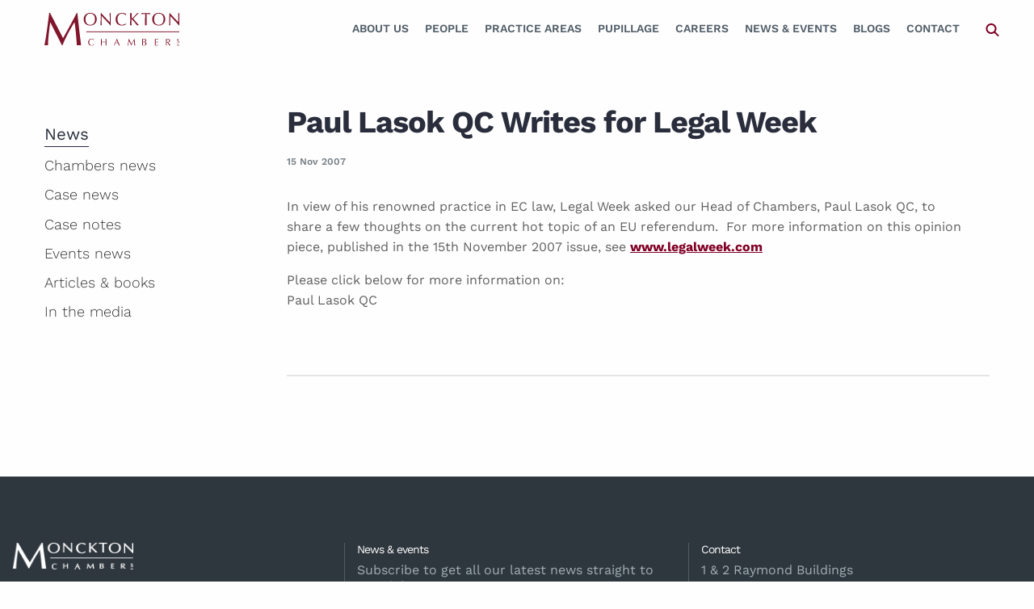

--- FILE ---
content_type: text/html; charset=UTF-8
request_url: https://www.monckton.com/paul-lasok-qc-writes-legal-week/
body_size: 23903
content:
 



<!doctype html>
<html class="no-js" lang="en-GB">

<head>
   <meta charset="UTF-8" />
<script type="text/javascript">
/* <![CDATA[ */
var gform;gform||(document.addEventListener("gform_main_scripts_loaded",function(){gform.scriptsLoaded=!0}),document.addEventListener("gform/theme/scripts_loaded",function(){gform.themeScriptsLoaded=!0}),window.addEventListener("DOMContentLoaded",function(){gform.domLoaded=!0}),gform={domLoaded:!1,scriptsLoaded:!1,themeScriptsLoaded:!1,isFormEditor:()=>"function"==typeof InitializeEditor,callIfLoaded:function(o){return!(!gform.domLoaded||!gform.scriptsLoaded||!gform.themeScriptsLoaded&&!gform.isFormEditor()||(gform.isFormEditor()&&console.warn("The use of gform.initializeOnLoaded() is deprecated in the form editor context and will be removed in Gravity Forms 3.1."),o(),0))},initializeOnLoaded:function(o){gform.callIfLoaded(o)||(document.addEventListener("gform_main_scripts_loaded",()=>{gform.scriptsLoaded=!0,gform.callIfLoaded(o)}),document.addEventListener("gform/theme/scripts_loaded",()=>{gform.themeScriptsLoaded=!0,gform.callIfLoaded(o)}),window.addEventListener("DOMContentLoaded",()=>{gform.domLoaded=!0,gform.callIfLoaded(o)}))},hooks:{action:{},filter:{}},addAction:function(o,r,e,t){gform.addHook("action",o,r,e,t)},addFilter:function(o,r,e,t){gform.addHook("filter",o,r,e,t)},doAction:function(o){gform.doHook("action",o,arguments)},applyFilters:function(o){return gform.doHook("filter",o,arguments)},removeAction:function(o,r){gform.removeHook("action",o,r)},removeFilter:function(o,r,e){gform.removeHook("filter",o,r,e)},addHook:function(o,r,e,t,n){null==gform.hooks[o][r]&&(gform.hooks[o][r]=[]);var d=gform.hooks[o][r];null==n&&(n=r+"_"+d.length),gform.hooks[o][r].push({tag:n,callable:e,priority:t=null==t?10:t})},doHook:function(r,o,e){var t;if(e=Array.prototype.slice.call(e,1),null!=gform.hooks[r][o]&&((o=gform.hooks[r][o]).sort(function(o,r){return o.priority-r.priority}),o.forEach(function(o){"function"!=typeof(t=o.callable)&&(t=window[t]),"action"==r?t.apply(null,e):e[0]=t.apply(null,e)})),"filter"==r)return e[0]},removeHook:function(o,r,t,n){var e;null!=gform.hooks[o][r]&&(e=(e=gform.hooks[o][r]).filter(function(o,r,e){return!!(null!=n&&n!=o.tag||null!=t&&t!=o.priority)}),gform.hooks[o][r]=e)}});
/* ]]> */
</script>

   <meta name="viewport" content="width=device-width, initial-scale=1.0" />
   <meta name='robots' content='index, follow, max-image-preview:large, max-snippet:-1, max-video-preview:-1' />

	<!-- This site is optimized with the Yoast SEO plugin v26.8 - https://yoast.com/product/yoast-seo-wordpress/ -->
	<title>Paul Lasok QC Writes for Legal Week</title>
	<meta name="description" content="Paul Lasok QC Writes for Legal Week" />
	<link rel="canonical" href="https://www.monckton.com/paul-lasok-qc-writes-legal-week/" />
	<meta property="og:locale" content="en_GB" />
	<meta property="og:type" content="article" />
	<meta property="og:title" content="Paul Lasok QC Writes for Legal Week" />
	<meta property="og:description" content="Paul Lasok QC Writes for Legal Week" />
	<meta property="og:url" content="https://www.monckton.com/paul-lasok-qc-writes-legal-week/" />
	<meta property="og:site_name" content="Monckton Chambers" />
	<meta property="article:published_time" content="2007-11-15T00:00:00+00:00" />
	<meta property="article:modified_time" content="2025-12-01T16:08:16+00:00" />
	<meta name="author" content="Caroline Sweeney" />
	<meta name="twitter:card" content="summary_large_image" />
	<meta name="twitter:creator" content="@moncktonlaw" />
	<meta name="twitter:site" content="@moncktonlaw" />
	<meta name="twitter:label1" content="Written by" />
	<meta name="twitter:data1" content="Caroline Sweeney" />
	<script type="application/ld+json" class="yoast-schema-graph">{"@context":"https://schema.org","@graph":[{"@type":"Article","@id":"https://www.monckton.com/paul-lasok-qc-writes-legal-week/#article","isPartOf":{"@id":"https://www.monckton.com/paul-lasok-qc-writes-legal-week/"},"author":{"name":"Caroline Sweeney","@id":"https://www.monckton.com/#/schema/person/f3d2fe2e75a700a3ca94622f9e46debd"},"headline":"Paul Lasok QC Writes for Legal Week","datePublished":"2007-11-15T00:00:00+00:00","dateModified":"2025-12-01T16:08:16+00:00","mainEntityOfPage":{"@id":"https://www.monckton.com/paul-lasok-qc-writes-legal-week/"},"wordCount":67,"publisher":{"@id":"https://www.monckton.com/#organization"},"articleSection":["Chambers news"],"inLanguage":"en-GB"},{"@type":"WebPage","@id":"https://www.monckton.com/paul-lasok-qc-writes-legal-week/","url":"https://www.monckton.com/paul-lasok-qc-writes-legal-week/","name":"Paul Lasok QC Writes for Legal Week","isPartOf":{"@id":"https://www.monckton.com/#website"},"datePublished":"2007-11-15T00:00:00+00:00","dateModified":"2025-12-01T16:08:16+00:00","description":"Paul Lasok QC Writes for Legal Week","breadcrumb":{"@id":"https://www.monckton.com/paul-lasok-qc-writes-legal-week/#breadcrumb"},"inLanguage":"en-GB","potentialAction":[{"@type":"ReadAction","target":["https://www.monckton.com/paul-lasok-qc-writes-legal-week/"]}]},{"@type":"BreadcrumbList","@id":"https://www.monckton.com/paul-lasok-qc-writes-legal-week/#breadcrumb","itemListElement":[{"@type":"ListItem","position":1,"name":"Home","item":"https://www.monckton.com/"},{"@type":"ListItem","position":2,"name":"Private: News (old)","item":"https://www.monckton.com/?page_id=222"},{"@type":"ListItem","position":3,"name":"Paul Lasok QC Writes for Legal Week"}]},{"@type":"WebSite","@id":"https://www.monckton.com/#website","url":"https://www.monckton.com/","name":"Monckton Chambers","description":"Barristers","publisher":{"@id":"https://www.monckton.com/#organization"},"potentialAction":[{"@type":"SearchAction","target":{"@type":"EntryPoint","urlTemplate":"https://www.monckton.com/?s={search_term_string}"},"query-input":{"@type":"PropertyValueSpecification","valueRequired":true,"valueName":"search_term_string"}}],"inLanguage":"en-GB"},{"@type":"Organization","@id":"https://www.monckton.com/#organization","name":"Monckton Chambers","url":"https://www.monckton.com/","logo":{"@type":"ImageObject","inLanguage":"en-GB","@id":"https://www.monckton.com/#/schema/logo/image/","url":"https://www.monckton.com/wp-content/uploads/2019/02/logo2x.png","contentUrl":"https://www.monckton.com/wp-content/uploads/2019/02/logo2x.png","width":340,"height":86,"caption":"Monckton Chambers"},"image":{"@id":"https://www.monckton.com/#/schema/logo/image/"},"sameAs":["https://x.com/moncktonlaw","https://www.linkedin.com/company/monckton-chambers/"]},{"@type":"Person","@id":"https://www.monckton.com/#/schema/person/f3d2fe2e75a700a3ca94622f9e46debd","name":"Caroline Sweeney","image":{"@type":"ImageObject","inLanguage":"en-GB","@id":"https://www.monckton.com/#/schema/person/image/","url":"https://secure.gravatar.com/avatar/ff1016ef0e6fabce5e94e5f2e22e89e84c8f7a29cf6ce95d4b948d60aef41100?s=96&d=mm&r=g","contentUrl":"https://secure.gravatar.com/avatar/ff1016ef0e6fabce5e94e5f2e22e89e84c8f7a29cf6ce95d4b948d60aef41100?s=96&d=mm&r=g","caption":"Caroline Sweeney"}}]}</script>
	<!-- / Yoast SEO plugin. -->


<link rel='dns-prefetch' href='//cdnjs.cloudflare.com' />
<link rel="alternate" title="oEmbed (JSON)" type="application/json+oembed" href="https://www.monckton.com/wp-json/oembed/1.0/embed?url=https%3A%2F%2Fwww.monckton.com%2Fpaul-lasok-qc-writes-legal-week%2F" />
<link rel="alternate" title="oEmbed (XML)" type="text/xml+oembed" href="https://www.monckton.com/wp-json/oembed/1.0/embed?url=https%3A%2F%2Fwww.monckton.com%2Fpaul-lasok-qc-writes-legal-week%2F&#038;format=xml" />
		<!-- This site uses the Google Analytics by MonsterInsights plugin v9.11.1 - Using Analytics tracking - https://www.monsterinsights.com/ -->
				<script src="https://www.monckton.com/wp-content/plugins/google-analytics-premium/pro/assets/js/privacy-guard.min.js"  data-cfasync="false" data-wpfc-render="false" type="text/javascript"></script>
			<script src="//www.googletagmanager.com/gtag/js?id=G-DDVPB9RPZG"  data-cfasync="false" data-wpfc-render="false" type="text/javascript" async></script>
			<script data-cfasync="false" data-wpfc-render="false" type="text/javascript">
				var mi_version = '9.11.1';
				var mi_track_user = true;
				var mi_no_track_reason = '';
								var MonsterInsightsDefaultLocations = {"page_location":"https:\/\/www.monckton.com\/paul-lasok-qc-writes-legal-week\/"};
								if ( typeof MonsterInsightsPrivacyGuardFilter === 'function' ) {
					var MonsterInsightsLocations = (typeof MonsterInsightsExcludeQuery === 'object') ? MonsterInsightsPrivacyGuardFilter( MonsterInsightsExcludeQuery ) : MonsterInsightsPrivacyGuardFilter( MonsterInsightsDefaultLocations );
				} else {
					var MonsterInsightsLocations = (typeof MonsterInsightsExcludeQuery === 'object') ? MonsterInsightsExcludeQuery : MonsterInsightsDefaultLocations;
				}

								var disableStrs = [
										'ga-disable-G-DDVPB9RPZG',
									];

				/* Function to detect opted out users */
				function __gtagTrackerIsOptedOut() {
					for (var index = 0; index < disableStrs.length; index++) {
						if (document.cookie.indexOf(disableStrs[index] + '=true') > -1) {
							return true;
						}
					}

					return false;
				}

				/* Disable tracking if the opt-out cookie exists. */
				if (__gtagTrackerIsOptedOut()) {
					for (var index = 0; index < disableStrs.length; index++) {
						window[disableStrs[index]] = true;
					}
				}

				/* Opt-out function */
				function __gtagTrackerOptout() {
					for (var index = 0; index < disableStrs.length; index++) {
						document.cookie = disableStrs[index] + '=true; expires=Thu, 31 Dec 2099 23:59:59 UTC; path=/';
						window[disableStrs[index]] = true;
					}
				}

				if ('undefined' === typeof gaOptout) {
					function gaOptout() {
						__gtagTrackerOptout();
					}
				}
								window.dataLayer = window.dataLayer || [];

				window.MonsterInsightsDualTracker = {
					helpers: {},
					trackers: {},
				};
				if (mi_track_user) {
					function __gtagDataLayer() {
						dataLayer.push(arguments);
					}

					function __gtagTracker(type, name, parameters) {
						if (!parameters) {
							parameters = {};
						}

						if (parameters.send_to) {
							__gtagDataLayer.apply(null, arguments);
							return;
						}

						if (type === 'event') {
														parameters.send_to = monsterinsights_frontend.v4_id;
							var hookName = name;
							if (typeof parameters['event_category'] !== 'undefined') {
								hookName = parameters['event_category'] + ':' + name;
							}

							if (typeof MonsterInsightsDualTracker.trackers[hookName] !== 'undefined') {
								MonsterInsightsDualTracker.trackers[hookName](parameters);
							} else {
								__gtagDataLayer('event', name, parameters);
							}
							
						} else {
							__gtagDataLayer.apply(null, arguments);
						}
					}

					__gtagTracker('js', new Date());
					__gtagTracker('set', {
						'developer_id.dZGIzZG': true,
											});
					if ( MonsterInsightsLocations.page_location ) {
						__gtagTracker('set', MonsterInsightsLocations);
					}
										__gtagTracker('config', 'G-DDVPB9RPZG', {"forceSSL":"true","link_attribution":"true","post_type":"post","focus_keyword":"Paul Lasok QC Writes for Legal Week","category":"chambers-news","tags":"untagged","author":"Caroline Sweeney"} );
										window.gtag = __gtagTracker;										(function () {
						/* https://developers.google.com/analytics/devguides/collection/analyticsjs/ */
						/* ga and __gaTracker compatibility shim. */
						var noopfn = function () {
							return null;
						};
						var newtracker = function () {
							return new Tracker();
						};
						var Tracker = function () {
							return null;
						};
						var p = Tracker.prototype;
						p.get = noopfn;
						p.set = noopfn;
						p.send = function () {
							var args = Array.prototype.slice.call(arguments);
							args.unshift('send');
							__gaTracker.apply(null, args);
						};
						var __gaTracker = function () {
							var len = arguments.length;
							if (len === 0) {
								return;
							}
							var f = arguments[len - 1];
							if (typeof f !== 'object' || f === null || typeof f.hitCallback !== 'function') {
								if ('send' === arguments[0]) {
									var hitConverted, hitObject = false, action;
									if ('event' === arguments[1]) {
										if ('undefined' !== typeof arguments[3]) {
											hitObject = {
												'eventAction': arguments[3],
												'eventCategory': arguments[2],
												'eventLabel': arguments[4],
												'value': arguments[5] ? arguments[5] : 1,
											}
										}
									}
									if ('pageview' === arguments[1]) {
										if ('undefined' !== typeof arguments[2]) {
											hitObject = {
												'eventAction': 'page_view',
												'page_path': arguments[2],
											}
										}
									}
									if (typeof arguments[2] === 'object') {
										hitObject = arguments[2];
									}
									if (typeof arguments[5] === 'object') {
										Object.assign(hitObject, arguments[5]);
									}
									if ('undefined' !== typeof arguments[1].hitType) {
										hitObject = arguments[1];
										if ('pageview' === hitObject.hitType) {
											hitObject.eventAction = 'page_view';
										}
									}
									if (hitObject) {
										action = 'timing' === arguments[1].hitType ? 'timing_complete' : hitObject.eventAction;
										hitConverted = mapArgs(hitObject);
										__gtagTracker('event', action, hitConverted);
									}
								}
								return;
							}

							function mapArgs(args) {
								var arg, hit = {};
								var gaMap = {
									'eventCategory': 'event_category',
									'eventAction': 'event_action',
									'eventLabel': 'event_label',
									'eventValue': 'event_value',
									'nonInteraction': 'non_interaction',
									'timingCategory': 'event_category',
									'timingVar': 'name',
									'timingValue': 'value',
									'timingLabel': 'event_label',
									'page': 'page_path',
									'location': 'page_location',
									'title': 'page_title',
									'referrer' : 'page_referrer',
								};
								for (arg in args) {
																		if (!(!args.hasOwnProperty(arg) || !gaMap.hasOwnProperty(arg))) {
										hit[gaMap[arg]] = args[arg];
									} else {
										hit[arg] = args[arg];
									}
								}
								return hit;
							}

							try {
								f.hitCallback();
							} catch (ex) {
							}
						};
						__gaTracker.create = newtracker;
						__gaTracker.getByName = newtracker;
						__gaTracker.getAll = function () {
							return [];
						};
						__gaTracker.remove = noopfn;
						__gaTracker.loaded = true;
						window['__gaTracker'] = __gaTracker;
					})();
									} else {
										console.log("");
					(function () {
						function __gtagTracker() {
							return null;
						}

						window['__gtagTracker'] = __gtagTracker;
						window['gtag'] = __gtagTracker;
					})();
									}
			</script>
							<!-- / Google Analytics by MonsterInsights -->
		<style id='wp-img-auto-sizes-contain-inline-css' type='text/css'>
img:is([sizes=auto i],[sizes^="auto," i]){contain-intrinsic-size:3000px 1500px}
/*# sourceURL=wp-img-auto-sizes-contain-inline-css */
</style>
<style id='classic-theme-styles-inline-css' type='text/css'>
/*! This file is auto-generated */
.wp-block-button__link{color:#fff;background-color:#32373c;border-radius:9999px;box-shadow:none;text-decoration:none;padding:calc(.667em + 2px) calc(1.333em + 2px);font-size:1.125em}.wp-block-file__button{background:#32373c;color:#fff;text-decoration:none}
/*# sourceURL=/wp-includes/css/classic-themes.min.css */
</style>
<link rel='stylesheet' id='events-manager-css' href='https://www.monckton.com/wp-content/plugins/events-manager/includes/css/events-manager.min.css?ver=7.2.3.1' type='text/css' media='all' />
<style id='events-manager-inline-css' type='text/css'>
body .em { --font-family : inherit; --font-weight : inherit; --font-size : 1em; --line-height : inherit; }
/*# sourceURL=events-manager-inline-css */
</style>
<link rel='stylesheet' id='plugin-name-css' href='https://www.monckton.com/wp-content/plugins/monckton/public/css/plugin-name-public.css?ver=1.0.0' type='text/css' media='all' />
<link rel='stylesheet' id='sqe-functions-css' href='https://www.monckton.com/wp-content/plugins/sqe-functions/public/css/sqe-functions-public.css?ver=1.0.0' type='text/css' media='all' />
<link rel='stylesheet' id='sqe-alerts-css' href='https://www.monckton.com/wp-content/plugins/wp-plugin-sqe-alerts-master/public/css/sqe-alerts-public.css?ver=2.2.1' type='text/css' media='all' />
<link rel='stylesheet' id='ZZTo0ttA.css-css' href='https://www.monckton.com/wp-content/themes/monckton/dist/ZZTo0ttA.css?ver=1769075531' type='text/css' media='all' />
<link rel='stylesheet' id='fonts-css' href='https://www.monckton.com/wp-content/themes/monckton/assets/css/theme-fonts.css?ver=1750953757' type='text/css' media='all' />
<link rel='stylesheet' id='custom-css' href='https://www.monckton.com/wp-content/themes/monckton/assets/css/custom.css?ver=1750953757' type='text/css' media='all' />
<link rel='stylesheet' id='shiftnav-css' href='https://www.monckton.com/wp-content/plugins/shiftnav-pro/pro/assets/css/shiftnav.min.css?ver=1.8.2' type='text/css' media='all' />
<link rel='stylesheet' id='ubermenu-css' href='https://www.monckton.com/wp-content/plugins/ubermenu/pro/assets/css/ubermenu.min.css?ver=3.8.1' type='text/css' media='all' />
<link rel='stylesheet' id='ubermenu-font-awesome-all-css' href='https://www.monckton.com/wp-content/plugins/ubermenu/assets/fontawesome/css/all.min.css?ver=6.9' type='text/css' media='all' />
<link rel='stylesheet' id='shiftnav-font-awesome-css' href='https://www.monckton.com/wp-content/plugins/shiftnav-pro/assets/css/fontawesome/css/font-awesome.min.css?ver=1.8.2' type='text/css' media='all' />
<link rel='stylesheet' id='shiftnav-standard-dark-css' href='https://www.monckton.com/wp-content/plugins/shiftnav-pro/assets/css/skins/standard-dark.css?ver=1.8.2' type='text/css' media='all' />
<link rel="https://api.w.org/" href="https://www.monckton.com/wp-json/" /><link rel="alternate" title="JSON" type="application/json" href="https://www.monckton.com/wp-json/wp/v2/posts/771" />
		<!-- ShiftNav CSS
	================================================================ -->
		<style type="text/css" id="shiftnav-dynamic-css">
				@media only screen and (min-width:960px){ #shiftnav-toggle-main, .shiftnav-toggle-mobile{ display:none; } .shiftnav-wrap { padding-top:0 !important; } }
	@media only screen and (max-width:959px){ .ubermenu, body .ubermenu, .ubermenu.ubermenu-responsive-default, .ubermenu-responsive-toggle, #megaMenu{ display:none !important; } }

/** ShiftNav Custom Menu Styles (Customizer) **/
/* togglebar */
#shiftnav-toggle-main { background:#810027; color:#ffffff; }
/* shiftnav-main */
.shiftnav.shiftnav-shiftnav-main { background:#000000; color:#ffffff; }
.shiftnav.shiftnav-shiftnav-main .shiftnav-site-title { color:#ffffff; }
.shiftnav.shiftnav-shiftnav-main ul.shiftnav-menu li.menu-item.shiftnav-active > .shiftnav-target, .shiftnav.shiftnav-shiftnav-main ul.shiftnav-menu li.menu-item.shiftnav-in-transition > .shiftnav-target, .shiftnav.shiftnav-shiftnav-main ul.shiftnav-menu.shiftnav-active-on-hover li.menu-item > .shiftnav-target:hover, .shiftnav.shiftnav-shiftnav-main ul.shiftnav-menu.shiftnav-active-highlight li.menu-item > .shiftnav-target:active { background:#000000; }
.shiftnav.shiftnav-shiftnav-main ul.shiftnav-menu li.menu-item.current-menu-item > .shiftnav-target, .shiftnav.shiftnav-shiftnav-main ul.shiftnav-menu li.menu-item ul.sub-menu .current-menu-item > .shiftnav-target, .shiftnav.shiftnav-shiftnav-main ul.shiftnav-menu > li.shiftnav-sub-accordion.current-menu-ancestor > .shiftnav-target, .shiftnav.shiftnav-shiftnav-main ul.shiftnav-menu > li.shiftnav-sub-shift.current-menu-ancestor > .shiftnav-target { background:#000000; }
.shiftnav.shiftnav-shiftnav-main ul.shiftnav-menu li.menu-item.shiftnav-highlight > .shiftnav-target, .shiftnav.shiftnav-shiftnav-main ul.shiftnav-menu li.menu-item ul.sub-menu .shiftnav-highlight > .shiftnav-target { background:#000000; }

/* Status: Loaded from Transient */
		</style>
		<!-- end ShiftNav CSS -->

	<style id="ubermenu-custom-generated-css">
/** Font Awesome 4 Compatibility **/
.fa{font-style:normal;font-variant:normal;font-weight:normal;font-family:FontAwesome;}

/** UberMenu Custom Menu Styles (Customizer) **/
/* main */
 .ubermenu-main .ubermenu-item-layout-image_left > .ubermenu-target-text { padding-left:177px; }
 .ubermenu-main .ubermenu-item-layout-image_right > .ubermenu-target-text { padding-right:177px; }
 .ubermenu-main .ubermenu-item-layout-woocommerce_image_left_price > .ubermenu-target-text { padding-left:177px; }
 .ubermenu.ubermenu-main { background:none; border:none; box-shadow:none; }
 .ubermenu.ubermenu-main .ubermenu-item-level-0 > .ubermenu-target { border:none; box-shadow:none; }
 .ubermenu.ubermenu-main.ubermenu-horizontal .ubermenu-submenu-drop.ubermenu-submenu-align-left_edge_bar, .ubermenu.ubermenu-main.ubermenu-horizontal .ubermenu-submenu-drop.ubermenu-submenu-align-full_width { left:0; }
 .ubermenu.ubermenu-main.ubermenu-horizontal .ubermenu-item-level-0.ubermenu-active > .ubermenu-submenu-drop, .ubermenu.ubermenu-main.ubermenu-horizontal:not(.ubermenu-transition-shift) .ubermenu-item-level-0 > .ubermenu-submenu-drop { margin-top:0; }
 .ubermenu-main.ubermenu-transition-fade .ubermenu-item .ubermenu-submenu-drop { margin-top:0; }
 .ubermenu-main .ubermenu-item-level-0 > .ubermenu-target { font-size:14px; text-transform:uppercase; color:#505d68; -webkit-box-shadow:inset 1px 0 0 0 rgba(255,255,255,0); -moz-box-shadow:inset 1px 0 0 0 rgba(255,255,255,0); -o-box-shadow:inset 1px 0 0 0 rgba(255,255,255,0); box-shadow:inset 1px 0 0 0 rgba(255,255,255,0); }
 .ubermenu-main .ubermenu-item-level-0 > .ubermenu-target, .ubermenu-main .ubermenu-item-level-0 > .ubermenu-target.ubermenu-item-notext > .ubermenu-icon { line-height:40px; }
 .ubermenu.ubermenu-main .ubermenu-item-level-0:hover > .ubermenu-target, .ubermenu-main .ubermenu-item-level-0.ubermenu-active > .ubermenu-target { color:#810027; }
 .ubermenu-main .ubermenu-item-level-0.ubermenu-current-menu-item > .ubermenu-target, .ubermenu-main .ubermenu-item-level-0.ubermenu-current-menu-parent > .ubermenu-target, .ubermenu-main .ubermenu-item-level-0.ubermenu-current-menu-ancestor > .ubermenu-target { color:#810027; }
 .ubermenu-main .ubermenu-item-level-0.ubermenu-active > .ubermenu-target,.ubermenu-main .ubermenu-item-level-0:hover > .ubermenu-target { -webkit-box-shadow:inset 1px 0 0 0 rgba(255,255,255,0); -moz-box-shadow:inset 1px 0 0 0 rgba(255,255,255,0); -o-box-shadow:inset 1px 0 0 0 rgba(255,255,255,0); box-shadow:inset 1px 0 0 0 rgba(255,255,255,0); }
 .ubermenu-main .ubermenu-submenu.ubermenu-submenu-drop { background-color:#eef1f4; color:#2a2e3c; }
 .ubermenu-main .ubermenu-item-level-0 > .ubermenu-submenu-drop { box-shadow:none; }
 .ubermenu-main .ubermenu-item-normal > .ubermenu-target { color:#2a2e3c; font-size:16px; }
 .ubermenu.ubermenu-main .ubermenu-item-normal > .ubermenu-target:hover, .ubermenu.ubermenu-main .ubermenu-item-normal.ubermenu-active > .ubermenu-target { color:#810027; }
 .ubermenu-main .ubermenu-item-normal.ubermenu-current-menu-item > .ubermenu-target { color:#810027; }


/** UberMenu Custom Menu Item Styles (Menu Item Settings) **/
/* 339 */    .ubermenu .ubermenu-item.ubermenu-item-339 > .ubermenu-target,.ubermenu .ubermenu-item.ubermenu-item-339 > .ubermenu-content-block,.ubermenu .ubermenu-item.ubermenu-item-339.ubermenu-custom-content-padded { padding:25px 0px; }
/* 10723 */  .ubermenu .ubermenu-item.ubermenu-item-10723.ubermenu-active > .ubermenu-target, .ubermenu .ubermenu-item.ubermenu-item-10723:hover > .ubermenu-target, .ubermenu .ubermenu-submenu .ubermenu-item.ubermenu-item-10723.ubermenu-active > .ubermenu-target, .ubermenu .ubermenu-submenu .ubermenu-item.ubermenu-item-10723:hover > .ubermenu-target { color:#505d68; }
             .ubermenu .ubermenu-item.ubermenu-item-10723.ubermenu-current-menu-item > .ubermenu-target,.ubermenu .ubermenu-item.ubermenu-item-10723.ubermenu-current-menu-ancestor > .ubermenu-target { color:#505d68; }


/** UberMenu Custom Tweaks (General Settings) **/
span.ubermenu-target-title.ubermenu-target-text {
    font-weight: 600;
}
.ubermenu-current-page-ancestor .is-active .ubermenu-target .ubermenu-target-title{
 color:#810027;
}
/* Status: Loaded from Transient */

</style><link rel="icon" href="https://www.monckton.com/wp-content/uploads/2019/09/cropped-monckton.avatar.reverse.512x-150x150.png" sizes="32x32" />
<link rel="icon" href="https://www.monckton.com/wp-content/uploads/2019/09/cropped-monckton.avatar.reverse.512x-200x200.png" sizes="192x192" />
<link rel="apple-touch-icon" href="https://www.monckton.com/wp-content/uploads/2019/09/cropped-monckton.avatar.reverse.512x-200x200.png" />
<meta name="msapplication-TileImage" content="https://www.monckton.com/wp-content/uploads/2019/09/cropped-monckton.avatar.reverse.512x.png" />
   <!-- <link rel="stylesheet" href="https://use.typekit.net/ibo8ibe.css"> -->
   <script src="https://kit.fontawesome.com/a87ec65596.js" crossorigin="anonymous"></script>
<style id='global-styles-inline-css' type='text/css'>
:root{--wp--preset--aspect-ratio--square: 1;--wp--preset--aspect-ratio--4-3: 4/3;--wp--preset--aspect-ratio--3-4: 3/4;--wp--preset--aspect-ratio--3-2: 3/2;--wp--preset--aspect-ratio--2-3: 2/3;--wp--preset--aspect-ratio--16-9: 16/9;--wp--preset--aspect-ratio--9-16: 9/16;--wp--preset--color--black: #000000;--wp--preset--color--cyan-bluish-gray: #abb8c3;--wp--preset--color--white: #ffffff;--wp--preset--color--pale-pink: #f78da7;--wp--preset--color--vivid-red: #cf2e2e;--wp--preset--color--luminous-vivid-orange: #ff6900;--wp--preset--color--luminous-vivid-amber: #fcb900;--wp--preset--color--light-green-cyan: #7bdcb5;--wp--preset--color--vivid-green-cyan: #00d084;--wp--preset--color--pale-cyan-blue: #8ed1fc;--wp--preset--color--vivid-cyan-blue: #0693e3;--wp--preset--color--vivid-purple: #9b51e0;--wp--preset--color--primary: #1779ba;--wp--preset--color--secondary: #767676;--wp--preset--color--success: #3adb76;--wp--preset--color--warning: #ffae00;--wp--preset--color--alert: #cc4b37;--wp--preset--gradient--vivid-cyan-blue-to-vivid-purple: linear-gradient(135deg,rgb(6,147,227) 0%,rgb(155,81,224) 100%);--wp--preset--gradient--light-green-cyan-to-vivid-green-cyan: linear-gradient(135deg,rgb(122,220,180) 0%,rgb(0,208,130) 100%);--wp--preset--gradient--luminous-vivid-amber-to-luminous-vivid-orange: linear-gradient(135deg,rgb(252,185,0) 0%,rgb(255,105,0) 100%);--wp--preset--gradient--luminous-vivid-orange-to-vivid-red: linear-gradient(135deg,rgb(255,105,0) 0%,rgb(207,46,46) 100%);--wp--preset--gradient--very-light-gray-to-cyan-bluish-gray: linear-gradient(135deg,rgb(238,238,238) 0%,rgb(169,184,195) 100%);--wp--preset--gradient--cool-to-warm-spectrum: linear-gradient(135deg,rgb(74,234,220) 0%,rgb(151,120,209) 20%,rgb(207,42,186) 40%,rgb(238,44,130) 60%,rgb(251,105,98) 80%,rgb(254,248,76) 100%);--wp--preset--gradient--blush-light-purple: linear-gradient(135deg,rgb(255,206,236) 0%,rgb(152,150,240) 100%);--wp--preset--gradient--blush-bordeaux: linear-gradient(135deg,rgb(254,205,165) 0%,rgb(254,45,45) 50%,rgb(107,0,62) 100%);--wp--preset--gradient--luminous-dusk: linear-gradient(135deg,rgb(255,203,112) 0%,rgb(199,81,192) 50%,rgb(65,88,208) 100%);--wp--preset--gradient--pale-ocean: linear-gradient(135deg,rgb(255,245,203) 0%,rgb(182,227,212) 50%,rgb(51,167,181) 100%);--wp--preset--gradient--electric-grass: linear-gradient(135deg,rgb(202,248,128) 0%,rgb(113,206,126) 100%);--wp--preset--gradient--midnight: linear-gradient(135deg,rgb(2,3,129) 0%,rgb(40,116,252) 100%);--wp--preset--font-size--small: 13px;--wp--preset--font-size--medium: 20px;--wp--preset--font-size--large: 36px;--wp--preset--font-size--x-large: 42px;--wp--preset--spacing--20: 0.44rem;--wp--preset--spacing--30: 0.67rem;--wp--preset--spacing--40: 1rem;--wp--preset--spacing--50: 1.5rem;--wp--preset--spacing--60: 2.25rem;--wp--preset--spacing--70: 3.38rem;--wp--preset--spacing--80: 5.06rem;--wp--preset--shadow--natural: 6px 6px 9px rgba(0, 0, 0, 0.2);--wp--preset--shadow--deep: 12px 12px 50px rgba(0, 0, 0, 0.4);--wp--preset--shadow--sharp: 6px 6px 0px rgba(0, 0, 0, 0.2);--wp--preset--shadow--outlined: 6px 6px 0px -3px rgb(255, 255, 255), 6px 6px rgb(0, 0, 0);--wp--preset--shadow--crisp: 6px 6px 0px rgb(0, 0, 0);}:where(.is-layout-flex){gap: 0.5em;}:where(.is-layout-grid){gap: 0.5em;}body .is-layout-flex{display: flex;}.is-layout-flex{flex-wrap: wrap;align-items: center;}.is-layout-flex > :is(*, div){margin: 0;}body .is-layout-grid{display: grid;}.is-layout-grid > :is(*, div){margin: 0;}:where(.wp-block-columns.is-layout-flex){gap: 2em;}:where(.wp-block-columns.is-layout-grid){gap: 2em;}:where(.wp-block-post-template.is-layout-flex){gap: 1.25em;}:where(.wp-block-post-template.is-layout-grid){gap: 1.25em;}.has-black-color{color: var(--wp--preset--color--black) !important;}.has-cyan-bluish-gray-color{color: var(--wp--preset--color--cyan-bluish-gray) !important;}.has-white-color{color: var(--wp--preset--color--white) !important;}.has-pale-pink-color{color: var(--wp--preset--color--pale-pink) !important;}.has-vivid-red-color{color: var(--wp--preset--color--vivid-red) !important;}.has-luminous-vivid-orange-color{color: var(--wp--preset--color--luminous-vivid-orange) !important;}.has-luminous-vivid-amber-color{color: var(--wp--preset--color--luminous-vivid-amber) !important;}.has-light-green-cyan-color{color: var(--wp--preset--color--light-green-cyan) !important;}.has-vivid-green-cyan-color{color: var(--wp--preset--color--vivid-green-cyan) !important;}.has-pale-cyan-blue-color{color: var(--wp--preset--color--pale-cyan-blue) !important;}.has-vivid-cyan-blue-color{color: var(--wp--preset--color--vivid-cyan-blue) !important;}.has-vivid-purple-color{color: var(--wp--preset--color--vivid-purple) !important;}.has-black-background-color{background-color: var(--wp--preset--color--black) !important;}.has-cyan-bluish-gray-background-color{background-color: var(--wp--preset--color--cyan-bluish-gray) !important;}.has-white-background-color{background-color: var(--wp--preset--color--white) !important;}.has-pale-pink-background-color{background-color: var(--wp--preset--color--pale-pink) !important;}.has-vivid-red-background-color{background-color: var(--wp--preset--color--vivid-red) !important;}.has-luminous-vivid-orange-background-color{background-color: var(--wp--preset--color--luminous-vivid-orange) !important;}.has-luminous-vivid-amber-background-color{background-color: var(--wp--preset--color--luminous-vivid-amber) !important;}.has-light-green-cyan-background-color{background-color: var(--wp--preset--color--light-green-cyan) !important;}.has-vivid-green-cyan-background-color{background-color: var(--wp--preset--color--vivid-green-cyan) !important;}.has-pale-cyan-blue-background-color{background-color: var(--wp--preset--color--pale-cyan-blue) !important;}.has-vivid-cyan-blue-background-color{background-color: var(--wp--preset--color--vivid-cyan-blue) !important;}.has-vivid-purple-background-color{background-color: var(--wp--preset--color--vivid-purple) !important;}.has-black-border-color{border-color: var(--wp--preset--color--black) !important;}.has-cyan-bluish-gray-border-color{border-color: var(--wp--preset--color--cyan-bluish-gray) !important;}.has-white-border-color{border-color: var(--wp--preset--color--white) !important;}.has-pale-pink-border-color{border-color: var(--wp--preset--color--pale-pink) !important;}.has-vivid-red-border-color{border-color: var(--wp--preset--color--vivid-red) !important;}.has-luminous-vivid-orange-border-color{border-color: var(--wp--preset--color--luminous-vivid-orange) !important;}.has-luminous-vivid-amber-border-color{border-color: var(--wp--preset--color--luminous-vivid-amber) !important;}.has-light-green-cyan-border-color{border-color: var(--wp--preset--color--light-green-cyan) !important;}.has-vivid-green-cyan-border-color{border-color: var(--wp--preset--color--vivid-green-cyan) !important;}.has-pale-cyan-blue-border-color{border-color: var(--wp--preset--color--pale-cyan-blue) !important;}.has-vivid-cyan-blue-border-color{border-color: var(--wp--preset--color--vivid-cyan-blue) !important;}.has-vivid-purple-border-color{border-color: var(--wp--preset--color--vivid-purple) !important;}.has-vivid-cyan-blue-to-vivid-purple-gradient-background{background: var(--wp--preset--gradient--vivid-cyan-blue-to-vivid-purple) !important;}.has-light-green-cyan-to-vivid-green-cyan-gradient-background{background: var(--wp--preset--gradient--light-green-cyan-to-vivid-green-cyan) !important;}.has-luminous-vivid-amber-to-luminous-vivid-orange-gradient-background{background: var(--wp--preset--gradient--luminous-vivid-amber-to-luminous-vivid-orange) !important;}.has-luminous-vivid-orange-to-vivid-red-gradient-background{background: var(--wp--preset--gradient--luminous-vivid-orange-to-vivid-red) !important;}.has-very-light-gray-to-cyan-bluish-gray-gradient-background{background: var(--wp--preset--gradient--very-light-gray-to-cyan-bluish-gray) !important;}.has-cool-to-warm-spectrum-gradient-background{background: var(--wp--preset--gradient--cool-to-warm-spectrum) !important;}.has-blush-light-purple-gradient-background{background: var(--wp--preset--gradient--blush-light-purple) !important;}.has-blush-bordeaux-gradient-background{background: var(--wp--preset--gradient--blush-bordeaux) !important;}.has-luminous-dusk-gradient-background{background: var(--wp--preset--gradient--luminous-dusk) !important;}.has-pale-ocean-gradient-background{background: var(--wp--preset--gradient--pale-ocean) !important;}.has-electric-grass-gradient-background{background: var(--wp--preset--gradient--electric-grass) !important;}.has-midnight-gradient-background{background: var(--wp--preset--gradient--midnight) !important;}.has-small-font-size{font-size: var(--wp--preset--font-size--small) !important;}.has-medium-font-size{font-size: var(--wp--preset--font-size--medium) !important;}.has-large-font-size{font-size: var(--wp--preset--font-size--large) !important;}.has-x-large-font-size{font-size: var(--wp--preset--font-size--x-large) !important;}
/*# sourceURL=global-styles-inline-css */
</style>
<link rel='stylesheet' id='dashicons-css' href='https://www.monckton.com/wp-includes/css/dashicons.min.css?ver=6.9' type='text/css' media='all' />
<link rel='stylesheet' id='gform_basic-css' href='https://www.monckton.com/wp-content/plugins/gravityforms/assets/css/dist/basic.min.css?ver=2.9.26' type='text/css' media='all' />
<link rel='stylesheet' id='gform_theme_components-css' href='https://www.monckton.com/wp-content/plugins/gravityforms/assets/css/dist/theme-components.min.css?ver=2.9.26' type='text/css' media='all' />
<link rel='stylesheet' id='gform_theme-css' href='https://www.monckton.com/wp-content/plugins/gravityforms/assets/css/dist/theme.min.css?ver=2.9.26' type='text/css' media='all' />
</head>

<body class="wp-singular post-template-default single single-post postid-771 single-format-standard wp-theme-monckton offcanvas">
      
      <div class="hide-for-large">
      <div class="mobile-logo">
	      <a href="https://www.monckton.com/" title="Monckton Chambers" rel="home">
         <img src="https://www.monckton.com/wp-content/uploads/2023/02/logo.monckton-1.svg" width="220" height="53" alt="Monckton Chambers" id="logo">
	      </a>
      </div>
   </div>

   <header class="site-header" id="top">
      <div class="grid-container">
         <div class="grid-x grid-x-margin align-middle">
            <div class="cell show-for-large" id="mainLogo">
	            <a href="https://www.monckton.com/" title="Monckton Chambers" rel="home">
               <img src="https://www.monckton.com/wp-content/uploads/2023/02/logo.monckton-1.svg" width="167" height="41" alt="Monckton Chambers" id="logo">
	            </a>
            </div>
            <div class="cell medium-auto">
               
<!-- UberMenu [Configuration:main] [Theme Loc:] [Integration:api] -->
<a class="ubermenu-responsive-toggle ubermenu-responsive-toggle-main ubermenu-skin-none ubermenu-loc- ubermenu-responsive-toggle-content-align-left ubermenu-responsive-toggle-align-full " tabindex="0" data-ubermenu-target="ubermenu-main-2"  ><i class="fas fa-bars" ></i>Menu</a><nav id="ubermenu-main-2" class="ubermenu ubermenu-nojs ubermenu-main ubermenu-menu-2 ubermenu-responsive ubermenu-responsive-single-column ubermenu-responsive-single-column-subs ubermenu-responsive-default ubermenu-responsive-collapse ubermenu-horizontal ubermenu-transition-slide ubermenu-trigger-hover_intent ubermenu-skin-none  ubermenu-bar-align-full ubermenu-items-align-right ubermenu-bar-inner-center ubermenu-bound-inner ubermenu-retractors-responsive ubermenu-submenu-indicator-closes"><ul id="ubermenu-nav-main-2" class="ubermenu-nav" data-title="Main menu"><li id="menu-item-67" class="ubermenu-item ubermenu-item-type-post_type ubermenu-item-object-page ubermenu-item-has-children ubermenu-item-67 ubermenu-item-level-0 ubermenu-column ubermenu-column-auto ubermenu-has-submenu-drop ubermenu-has-submenu-flyout" ><a class="ubermenu-target ubermenu-item-layout-default ubermenu-item-layout-text_only" href="https://www.monckton.com/about/" tabindex="0"><span class="ubermenu-target-title ubermenu-target-text">About us</span></a><ul  class="ubermenu-submenu ubermenu-submenu-id-67 ubermenu-submenu-type-flyout ubermenu-submenu-drop ubermenu-submenu-align-left_edge_item"  ><li id="menu-item-6773" class="ubermenu-item ubermenu-item-type-post_type ubermenu-item-object-page ubermenu-item-6773 ubermenu-item-auto ubermenu-item-normal ubermenu-item-level-1" ><a class="ubermenu-target ubermenu-item-layout-default ubermenu-item-layout-text_only" href="https://www.monckton.com/about/instructing-us/"><span class="ubermenu-target-title ubermenu-target-text">Instructing us</span></a></li><li id="menu-item-6774" class="ubermenu-item ubermenu-item-type-post_type ubermenu-item-object-page ubermenu-item-6774 ubermenu-item-auto ubermenu-item-normal ubermenu-item-level-1" ><a class="ubermenu-target ubermenu-item-layout-default ubermenu-item-layout-text_only" href="https://www.monckton.com/about/history/"><span class="ubermenu-target-title ubermenu-target-text">Our history</span></a></li><li id="menu-item-6775" class="ubermenu-item ubermenu-item-type-post_type ubermenu-item-object-page ubermenu-item-6775 ubermenu-item-auto ubermenu-item-normal ubermenu-item-level-1" ><a class="ubermenu-target ubermenu-item-layout-default ubermenu-item-layout-text_only" href="https://www.monckton.com/about/equality-diversity-and-social-responsibility/"><span class="ubermenu-target-title ubermenu-target-text">Equality &#038; diversity and social responsibility</span></a></li><li class="ubermenu-retractor ubermenu-retractor-mobile"><i class="fas fa-times"></i> Close</li></ul></li><li id="menu-item-7151" class="ubermenu-item ubermenu-item-type-custom ubermenu-item-object-custom ubermenu-item-has-children ubermenu-item-7151 ubermenu-item-level-0 ubermenu-column ubermenu-column-natural ubermenu-has-submenu-drop ubermenu-has-submenu-flyout" ><a class="ubermenu-target ubermenu-item-layout-default ubermenu-item-layout-text_only" href="/people/barristers/" tabindex="0"><span class="ubermenu-target-title ubermenu-target-text">People</span></a><ul  class="ubermenu-submenu ubermenu-submenu-id-7151 ubermenu-submenu-type-flyout ubermenu-submenu-drop ubermenu-submenu-align-left_edge_item"  ><li id="menu-item-6707" class="ubermenu-item ubermenu-item-type-post_type ubermenu-item-object-page ubermenu-item-6707 ubermenu-item-auto ubermenu-item-normal ubermenu-item-level-1" ><a class="ubermenu-target ubermenu-item-layout-default ubermenu-item-layout-text_only" href="https://www.monckton.com/people/barristers/"><span class="ubermenu-target-title ubermenu-target-text">Barristers</span></a></li><li id="menu-item-12644" class="ubermenu-item ubermenu-item-type-custom ubermenu-item-object-custom ubermenu-item-12644 ubermenu-item-auto ubermenu-item-normal ubermenu-item-level-1" ><a class="ubermenu-target ubermenu-item-layout-default ubermenu-item-layout-text_only" href="https://www.monckton.com/people/barristers/?cat=arbitrators"><span class="ubermenu-target-title ubermenu-target-text">Arbitrators</span></a></li><li id="menu-item-12638" class="ubermenu-item ubermenu-item-type-custom ubermenu-item-object-custom ubermenu-item-12638 ubermenu-item-auto ubermenu-item-normal ubermenu-item-level-1" ><a class="ubermenu-target ubermenu-item-layout-default ubermenu-item-layout-text_only" href="https://www.monckton.com/people/barristers/?cat=mediators"><span class="ubermenu-target-title ubermenu-target-text">Mediators</span></a></li><li id="menu-item-12645" class="ubermenu-item ubermenu-item-type-custom ubermenu-item-object-custom ubermenu-item-12645 ubermenu-item-auto ubermenu-item-normal ubermenu-item-level-1" ><a class="ubermenu-target ubermenu-item-layout-default ubermenu-item-layout-text_only" href="https://www.monckton.com/people/barristers/?cat=door-tenants"><span class="ubermenu-target-title ubermenu-target-text">Door tenants</span></a></li><li id="menu-item-6706" class="ubermenu-item ubermenu-item-type-post_type ubermenu-item-object-page ubermenu-item-6706 ubermenu-item-auto ubermenu-item-normal ubermenu-item-level-1" ><a class="ubermenu-target ubermenu-item-layout-default ubermenu-item-layout-text_only" href="https://www.monckton.com/people/clerks/"><span class="ubermenu-target-title ubermenu-target-text">Clerks</span></a></li><li id="menu-item-8513" class="ubermenu-item ubermenu-item-type-post_type ubermenu-item-object-page ubermenu-item-8513 ubermenu-item-auto ubermenu-item-normal ubermenu-item-level-1" ><a class="ubermenu-target ubermenu-item-layout-default ubermenu-item-layout-text_only" href="https://www.monckton.com/people/support/"><span class="ubermenu-target-title ubermenu-target-text">Support team</span></a></li><li class="ubermenu-retractor ubermenu-retractor-mobile"><i class="fas fa-times"></i> Close</li></ul></li><li id="menu-item-65" class="ubermenu-item ubermenu-item-type-post_type ubermenu-item-object-page ubermenu-item-has-children ubermenu-item-65 ubermenu-item-level-0 ubermenu-column ubermenu-column-auto ubermenu-has-submenu-drop ubermenu-has-submenu-mega" ><a class="ubermenu-target ubermenu-item-layout-default ubermenu-item-layout-text_only" href="https://www.monckton.com/areas/" tabindex="0"><span class="ubermenu-target-title ubermenu-target-text">Practice areas</span></a><ul  class="ubermenu-submenu ubermenu-submenu-id-65 ubermenu-submenu-type-auto ubermenu-submenu-type-mega ubermenu-submenu-drop ubermenu-submenu-align-full_width"  ><!-- begin Dynamic Posts: Areas (all top-level) ID[16834] count[22]  --><li class="ubermenu-autocolumn menu-item-16834-col-0 ubermenu-item-level-2 ubermenu-column ubermenu-column-1-3 ubermenu-has-submenu-stack ubermenu-item-type-column ubermenu-column-id-16834-col-0"><ul  class="ubermenu-submenu ubermenu-submenu-id-16834-col-0 ubermenu-submenu-type-stack"  ><li id="menu-item-16834-post-6711" class="ubermenu-item ubermenu-item-type-custom ubermenu-item-object-ubermenu-custom ubermenu-dynamic-post ubermenu-item-16834 ubermenu-item-16834-post-6711 ubermenu-item-auto ubermenu-item-normal ubermenu-item-level-2 ubermenu-column ubermenu-column-auto" ><a class="ubermenu-target ubermenu-item-layout-default ubermenu-item-layout-text_only" href="https://www.monckton.com/area/public-administrative-law/"><span class="ubermenu-target-title ubermenu-target-text">Administrative &#038; public</span></a></li><li id="menu-item-16834-post-6712" class="ubermenu-item ubermenu-item-type-custom ubermenu-item-object-ubermenu-custom ubermenu-dynamic-post ubermenu-item-16834 ubermenu-item-16834-post-6712 ubermenu-item-auto ubermenu-item-normal ubermenu-item-level-2 ubermenu-column ubermenu-column-auto" ><a class="ubermenu-target ubermenu-item-layout-default ubermenu-item-layout-text_only" href="https://www.monckton.com/area/aviation-road-rail/"><span class="ubermenu-target-title ubermenu-target-text">Aviation, road &#038; rail</span></a></li><li id="menu-item-16834-post-6715" class="ubermenu-item ubermenu-item-type-custom ubermenu-item-object-ubermenu-custom ubermenu-dynamic-post ubermenu-item-16834 ubermenu-item-16834-post-6715 ubermenu-item-auto ubermenu-item-normal ubermenu-item-level-2 ubermenu-column ubermenu-column-auto" ><a class="ubermenu-target ubermenu-item-layout-default ubermenu-item-layout-text_only" href="https://www.monckton.com/area/human-rights-law/"><span class="ubermenu-target-title ubermenu-target-text">Civil liberties &#038; human rights</span></a></li><li id="menu-item-16834-post-6106" class="ubermenu-item ubermenu-item-type-custom ubermenu-item-object-ubermenu-custom ubermenu-dynamic-post ubermenu-item-16834 ubermenu-item-16834-post-6106 ubermenu-item-auto ubermenu-item-normal ubermenu-item-level-2 ubermenu-column ubermenu-column-auto" ><a class="ubermenu-target ubermenu-item-layout-default ubermenu-item-layout-text_only" href="https://www.monckton.com/area/commercial-dispute-resolution/"><span class="ubermenu-target-title ubermenu-target-text">Commercial dispute resolution</span></a></li><li id="menu-item-16834-post-6716" class="ubermenu-item ubermenu-item-type-custom ubermenu-item-object-ubermenu-custom ubermenu-dynamic-post ubermenu-item-16834 ubermenu-item-16834-post-6716 ubermenu-item-auto ubermenu-item-normal ubermenu-item-level-2 ubermenu-column ubermenu-column-auto" ><a class="ubermenu-target ubermenu-item-layout-default ubermenu-item-layout-text_only" href="https://www.monckton.com/area/community-care/"><span class="ubermenu-target-title ubermenu-target-text">Community care and local government</span></a></li><li id="menu-item-16834-post-6648" class="ubermenu-item ubermenu-item-type-custom ubermenu-item-object-ubermenu-custom ubermenu-dynamic-post ubermenu-item-16834 ubermenu-item-16834-post-6648 ubermenu-item-auto ubermenu-item-normal ubermenu-item-level-2 ubermenu-column ubermenu-column-auto" ><a class="ubermenu-target ubermenu-item-layout-default ubermenu-item-layout-text_only" href="https://www.monckton.com/area/competition-law/"><span class="ubermenu-target-title ubermenu-target-text">Competition</span></a></li><li id="menu-item-16834-post-6718" class="ubermenu-item ubermenu-item-type-custom ubermenu-item-object-ubermenu-custom ubermenu-dynamic-post ubermenu-item-16834 ubermenu-item-16834-post-6718 ubermenu-item-auto ubermenu-item-normal ubermenu-item-level-2 ubermenu-column ubermenu-column-auto" ><a class="ubermenu-target ubermenu-item-layout-default ubermenu-item-layout-text_only" href="https://www.monckton.com/area/business-regulation-consumer-law/"><span class="ubermenu-target-title ubermenu-target-text">Consumer law, product liability &#038; business regulation</span></a></li><li id="menu-item-16834-post-6719" class="ubermenu-item ubermenu-item-type-custom ubermenu-item-object-ubermenu-custom ubermenu-dynamic-post ubermenu-item-16834 ubermenu-item-16834-post-6719 ubermenu-item-auto ubermenu-item-normal ubermenu-item-level-2 ubermenu-column ubermenu-column-auto" ><a class="ubermenu-target ubermenu-item-layout-default ubermenu-item-layout-text_only" href="https://www.monckton.com/area/data-protection/"><span class="ubermenu-target-title ubermenu-target-text">Data protection &#038; information</span></a></li></ul></li><li class="ubermenu-autocolumn menu-item-16834-col-1 ubermenu-item-level-2 ubermenu-column ubermenu-column-1-3 ubermenu-has-submenu-stack ubermenu-item-type-column ubermenu-column-id-16834-col-1"><ul  class="ubermenu-submenu ubermenu-submenu-id-16834-col-1 ubermenu-submenu-type-stack"  ><li id="menu-item-16834-post-4035" class="ubermenu-item ubermenu-item-type-custom ubermenu-item-object-ubermenu-custom ubermenu-dynamic-post ubermenu-item-16834 ubermenu-item-16834-post-4035 ubermenu-item-auto ubermenu-item-normal ubermenu-item-level-2 ubermenu-column ubermenu-column-auto" ><a class="ubermenu-target ubermenu-item-layout-default ubermenu-item-layout-text_only" href="https://www.monckton.com/area/education/"><span class="ubermenu-target-title ubermenu-target-text">Education</span></a></li><li id="menu-item-16834-post-6720" class="ubermenu-item ubermenu-item-type-custom ubermenu-item-object-ubermenu-custom ubermenu-dynamic-post ubermenu-item-16834 ubermenu-item-16834-post-6720 ubermenu-item-auto ubermenu-item-normal ubermenu-item-level-2 ubermenu-column ubermenu-column-auto" ><a class="ubermenu-target ubermenu-item-layout-default ubermenu-item-layout-text_only" href="https://www.monckton.com/area/utilities-regulation/"><span class="ubermenu-target-title ubermenu-target-text">Energy &#038; utilities regulation</span></a></li><li id="menu-item-16834-post-6650" class="ubermenu-item ubermenu-item-type-custom ubermenu-item-object-ubermenu-custom ubermenu-dynamic-post ubermenu-item-16834 ubermenu-item-16834-post-6650 ubermenu-item-auto ubermenu-item-normal ubermenu-item-level-2 ubermenu-column ubermenu-column-auto" ><a class="ubermenu-target ubermenu-item-layout-default ubermenu-item-layout-text_only" href="https://www.monckton.com/area/environmental-law/"><span class="ubermenu-target-title ubermenu-target-text">Environment</span></a></li><li id="menu-item-16834-post-6721" class="ubermenu-item ubermenu-item-type-custom ubermenu-item-object-ubermenu-custom ubermenu-dynamic-post ubermenu-item-16834 ubermenu-item-16834-post-6721 ubermenu-item-auto ubermenu-item-normal ubermenu-item-level-2 ubermenu-column ubermenu-column-auto" ><a class="ubermenu-target ubermenu-item-layout-default ubermenu-item-layout-text_only" href="https://www.monckton.com/area/eu-law/"><span class="ubermenu-target-title ubermenu-target-text">EU</span></a></li><li id="menu-item-16834-post-14200" class="ubermenu-item ubermenu-item-type-custom ubermenu-item-object-ubermenu-custom ubermenu-dynamic-post ubermenu-item-16834 ubermenu-item-16834-post-14200 ubermenu-item-auto ubermenu-item-normal ubermenu-item-level-2 ubermenu-column ubermenu-column-auto" ><a class="ubermenu-target ubermenu-item-layout-default ubermenu-item-layout-text_only" href="https://www.monckton.com/area/group-actions/"><span class="ubermenu-target-title ubermenu-target-text">Group actions</span></a></li><li id="menu-item-16834-post-6722" class="ubermenu-item ubermenu-item-type-custom ubermenu-item-object-ubermenu-custom ubermenu-dynamic-post ubermenu-item-16834 ubermenu-item-16834-post-6722 ubermenu-item-auto ubermenu-item-normal ubermenu-item-level-2 ubermenu-column ubermenu-column-auto" ><a class="ubermenu-target ubermenu-item-layout-default ubermenu-item-layout-text_only" href="https://www.monckton.com/area/immigration/"><span class="ubermenu-target-title ubermenu-target-text">Immigration</span></a></li><li id="menu-item-16834-post-256" class="ubermenu-item ubermenu-item-type-custom ubermenu-item-object-ubermenu-custom ubermenu-dynamic-post ubermenu-item-16834 ubermenu-item-16834-post-256 ubermenu-item-auto ubermenu-item-normal ubermenu-item-level-2 ubermenu-column ubermenu-column-auto" ><a class="ubermenu-target ubermenu-item-layout-default ubermenu-item-layout-text_only" href="https://www.monckton.com/area/international-arbitration/"><span class="ubermenu-target-title ubermenu-target-text">International arbitration</span></a></li></ul></li><li class="ubermenu-autocolumn menu-item-16834-col-2 ubermenu-item-level-2 ubermenu-column ubermenu-column-1-3 ubermenu-has-submenu-stack ubermenu-item-type-column ubermenu-column-id-16834-col-2"><ul  class="ubermenu-submenu ubermenu-submenu-id-16834-col-2 ubermenu-submenu-type-stack"  ><li id="menu-item-16834-post-6723" class="ubermenu-item ubermenu-item-type-custom ubermenu-item-object-ubermenu-custom ubermenu-dynamic-post ubermenu-item-16834 ubermenu-item-16834-post-6723 ubermenu-item-auto ubermenu-item-normal ubermenu-item-level-2 ubermenu-column ubermenu-column-auto" ><a class="ubermenu-target ubermenu-item-layout-default ubermenu-item-layout-text_only" href="https://www.monckton.com/area/professional-negligence/"><span class="ubermenu-target-title ubermenu-target-text">Professional negligence</span></a></li><li id="menu-item-16834-post-6724" class="ubermenu-item ubermenu-item-type-custom ubermenu-item-object-ubermenu-custom ubermenu-dynamic-post ubermenu-item-16834 ubermenu-item-16834-post-6724 ubermenu-item-auto ubermenu-item-normal ubermenu-item-level-2 ubermenu-column ubermenu-column-auto" ><a class="ubermenu-target ubermenu-item-layout-default ubermenu-item-layout-text_only" href="https://www.monckton.com/area/wto-investment-treaties/"><span class="ubermenu-target-title ubermenu-target-text">Public international law, WTO &#038; investment treaties</span></a></li><li id="menu-item-16834-post-6725" class="ubermenu-item ubermenu-item-type-custom ubermenu-item-object-ubermenu-custom ubermenu-dynamic-post ubermenu-item-16834 ubermenu-item-16834-post-6725 ubermenu-item-auto ubermenu-item-normal ubermenu-item-level-2 ubermenu-column ubermenu-column-auto" ><a class="ubermenu-target ubermenu-item-layout-default ubermenu-item-layout-text_only" href="https://www.monckton.com/area/procurement-law/"><span class="ubermenu-target-title ubermenu-target-text">Public procurement</span></a></li><li id="menu-item-16834-post-6729" class="ubermenu-item ubermenu-item-type-custom ubermenu-item-object-ubermenu-custom ubermenu-dynamic-post ubermenu-item-16834 ubermenu-item-16834-post-6729 ubermenu-item-auto ubermenu-item-normal ubermenu-item-level-2 ubermenu-column ubermenu-column-auto" ><a class="ubermenu-target ubermenu-item-layout-default ubermenu-item-layout-text_only" href="https://www.monckton.com/area/sports-law/"><span class="ubermenu-target-title ubermenu-target-text">Sport</span></a></li><li id="menu-item-16834-post-6662" class="ubermenu-item ubermenu-item-type-custom ubermenu-item-object-ubermenu-custom ubermenu-dynamic-post ubermenu-item-16834 ubermenu-item-16834-post-6662 ubermenu-item-auto ubermenu-item-normal ubermenu-item-level-2 ubermenu-column ubermenu-column-auto" ><a class="ubermenu-target ubermenu-item-layout-default ubermenu-item-layout-text_only" href="https://www.monckton.com/area/tax-and-duties/"><span class="ubermenu-target-title ubermenu-target-text">Tax and duties</span></a></li><li id="menu-item-16834-post-6656" class="ubermenu-item ubermenu-item-type-custom ubermenu-item-object-ubermenu-custom ubermenu-dynamic-post ubermenu-item-16834 ubermenu-item-16834-post-6656 ubermenu-item-auto ubermenu-item-normal ubermenu-item-level-2 ubermenu-column ubermenu-column-auto" ><a class="ubermenu-target ubermenu-item-layout-default ubermenu-item-layout-text_only" href="https://www.monckton.com/area/telecommunications-law/"><span class="ubermenu-target-title ubermenu-target-text">Telecommunications</span></a></li><li id="menu-item-16834-post-16830" class="ubermenu-item ubermenu-item-type-custom ubermenu-item-object-ubermenu-custom ubermenu-dynamic-post ubermenu-item-16834 ubermenu-item-16834-post-16830 ubermenu-item-auto ubermenu-item-normal ubermenu-item-level-2 ubermenu-column ubermenu-column-auto" ><a class="ubermenu-target ubermenu-item-layout-default ubermenu-item-layout-text_only" href="https://www.monckton.com/area/trade-customs/"><span class="ubermenu-target-title ubermenu-target-text">Trade &#038; customs</span></a></li></ul></li><!-- end Dynamic Posts: Areas (all top-level) ID[16834] --><li class="ubermenu-retractor ubermenu-retractor-mobile"><i class="fas fa-times"></i> Close</li></ul></li><li id="menu-item-14852" class="ubermenu-item ubermenu-item-type-post_type ubermenu-item-object-page ubermenu-item-has-children ubermenu-advanced-sub ubermenu-item-14852 ubermenu-item-level-0 ubermenu-column ubermenu-column-auto ubermenu-has-submenu-drop ubermenu-has-submenu-mega" ><a class="ubermenu-target ubermenu-item-layout-default ubermenu-item-layout-text_only" href="https://www.monckton.com/pupillage/" tabindex="0"><span class="ubermenu-target-title ubermenu-target-text">Pupillage</span></a><div  class="ubermenu-submenu ubermenu-submenu-id-14852 ubermenu-submenu-type-auto ubermenu-submenu-type-mega ubermenu-submenu-drop ubermenu-submenu-align-full_width"  ><ul class="ubermenu-row ubermenu-row-id-14863 ubermenu-autoclear"><li class="ubermenu-item ubermenu-item-type-custom ubermenu-item-object-ubermenu-custom ubermenu-item-has-children ubermenu-item-14864 ubermenu-item-level-2 ubermenu-column ubermenu-column-auto ubermenu-has-submenu-stack ubermenu-item-type-column ubermenu-column-id-14864"><ul  class="ubermenu-submenu ubermenu-submenu-id-14864 ubermenu-submenu-type-stack"  ><li id="menu-item-14853" class="ubermenu-item ubermenu-item-type-post_type ubermenu-item-object-page ubermenu-item-14853 ubermenu-item-auto ubermenu-item-normal ubermenu-item-level-3 ubermenu-column ubermenu-column-auto" ><a class="ubermenu-target ubermenu-item-layout-default ubermenu-item-layout-text_only" href="https://www.monckton.com/pupillage/overview/"><span class="ubermenu-target-title ubermenu-target-text">Overview</span></a></li><li id="menu-item-14854" class="ubermenu-item ubermenu-item-type-post_type ubermenu-item-object-page ubermenu-item-14854 ubermenu-item-auto ubermenu-item-normal ubermenu-item-level-3 ubermenu-column ubermenu-column-auto" ><a class="ubermenu-target ubermenu-item-layout-default ubermenu-item-layout-text_only" href="https://www.monckton.com/pupillage/what-we-offer/"><span class="ubermenu-target-title ubermenu-target-text">What we offer</span></a></li><li id="menu-item-14855" class="ubermenu-item ubermenu-item-type-post_type ubermenu-item-object-page ubermenu-item-14855 ubermenu-item-auto ubermenu-item-normal ubermenu-item-level-3 ubermenu-column ubermenu-column-auto" ><a class="ubermenu-target ubermenu-item-layout-default ubermenu-item-layout-text_only" href="https://www.monckton.com/pupillage/members-say/"><span class="ubermenu-target-title ubermenu-target-text">Our Members say…</span></a></li><li id="menu-item-14856" class="ubermenu-item ubermenu-item-type-post_type ubermenu-item-object-page ubermenu-item-14856 ubermenu-item-auto ubermenu-item-normal ubermenu-item-level-3 ubermenu-column ubermenu-column-auto" ><a class="ubermenu-target ubermenu-item-layout-default ubermenu-item-layout-text_only" href="https://www.monckton.com/pupillage/selection-interviews/"><span class="ubermenu-target-title ubermenu-target-text">Selection &#038; interviews</span></a></li></ul></li><li class="ubermenu-item ubermenu-item-type-custom ubermenu-item-object-ubermenu-custom ubermenu-item-has-children ubermenu-item-14865 ubermenu-item-level-2 ubermenu-column ubermenu-column-auto ubermenu-has-submenu-stack ubermenu-item-type-column ubermenu-column-id-14865"><ul  class="ubermenu-submenu ubermenu-submenu-id-14865 ubermenu-submenu-type-stack"  ><li id="menu-item-14857" class="ubermenu-item ubermenu-item-type-post_type ubermenu-item-object-page ubermenu-item-14857 ubermenu-item-auto ubermenu-item-normal ubermenu-item-level-3 ubermenu-column ubermenu-column-auto" ><a class="ubermenu-target ubermenu-item-layout-default ubermenu-item-layout-text_only" href="https://www.monckton.com/pupillage/how-to-apply/"><span class="ubermenu-target-title ubermenu-target-text">How to apply</span></a></li><li id="menu-item-14858" class="ubermenu-item ubermenu-item-type-post_type ubermenu-item-object-page ubermenu-item-14858 ubermenu-item-auto ubermenu-item-normal ubermenu-item-level-3 ubermenu-column ubermenu-column-auto" ><a class="ubermenu-target ubermenu-item-layout-default ubermenu-item-layout-text_only" href="https://www.monckton.com/pupillage/mini-pupillage/"><span class="ubermenu-target-title ubermenu-target-text">Mini pupillage</span></a></li><li id="menu-item-14859" class="ubermenu-item ubermenu-item-type-post_type ubermenu-item-object-page ubermenu-item-14859 ubermenu-item-auto ubermenu-item-normal ubermenu-item-level-3 ubermenu-column ubermenu-column-auto" ><a class="ubermenu-target ubermenu-item-layout-default ubermenu-item-layout-text_only" href="https://www.monckton.com/pupillage/equality-diversity/"><span class="ubermenu-target-title ubermenu-target-text">Equality &#038; diversity</span></a></li></ul></li><li class="ubermenu-item ubermenu-item-type-custom ubermenu-item-object-ubermenu-custom ubermenu-item-has-children ubermenu-item-14866 ubermenu-item-level-2 ubermenu-column ubermenu-column-auto ubermenu-has-submenu-stack ubermenu-item-type-column ubermenu-column-id-14866"><ul  class="ubermenu-submenu ubermenu-submenu-id-14866 ubermenu-submenu-type-stack"  ><li id="menu-item-14860" class="ubermenu-item ubermenu-item-type-post_type ubermenu-item-object-page ubermenu-item-14860 ubermenu-item-auto ubermenu-item-normal ubermenu-item-level-3 ubermenu-column ubermenu-column-auto" ><a class="ubermenu-target ubermenu-item-layout-default ubermenu-item-layout-text_only" href="https://www.monckton.com/pupillage/mentoring-schemes/"><span class="ubermenu-target-title ubermenu-target-text">Mentoring schemes</span></a></li><li id="menu-item-14861" class="ubermenu-item ubermenu-item-type-post_type ubermenu-item-object-page ubermenu-item-14861 ubermenu-item-auto ubermenu-item-normal ubermenu-item-level-3 ubermenu-column ubermenu-column-auto" ><a class="ubermenu-target ubermenu-item-layout-default ubermenu-item-layout-text_only" href="https://www.monckton.com/pupillage/events/"><span class="ubermenu-target-title ubermenu-target-text">Events</span></a></li><li id="menu-item-14862" class="ubermenu-item ubermenu-item-type-post_type ubermenu-item-object-page ubermenu-item-14862 ubermenu-item-auto ubermenu-item-normal ubermenu-item-level-3 ubermenu-column ubermenu-column-auto" ><a class="ubermenu-target ubermenu-item-layout-default ubermenu-item-layout-text_only" href="https://www.monckton.com/pupillage/contacts/"><span class="ubermenu-target-title ubermenu-target-text">Contacts</span></a></li></ul></li></ul><div class="ubermenu-retractor ubermenu-retractor-mobile"><i class="fas fa-times"></i> Close</div></div></li><li id="menu-item-64" class="ubermenu-item ubermenu-item-type-post_type ubermenu-item-object-page ubermenu-item-has-children ubermenu-item-64 ubermenu-item-level-0 ubermenu-column ubermenu-column-auto ubermenu-has-submenu-drop ubermenu-has-submenu-flyout" ><a class="ubermenu-target ubermenu-item-layout-default ubermenu-item-layout-text_only" href="https://www.monckton.com/careers/" tabindex="0"><span class="ubermenu-target-title ubermenu-target-text">Careers</span></a><ul  class="ubermenu-submenu ubermenu-submenu-id-64 ubermenu-submenu-type-flyout ubermenu-submenu-drop ubermenu-submenu-align-left_edge_item"  ><li id="menu-item-9574" class="ubermenu-item ubermenu-item-type-post_type ubermenu-item-object-page ubermenu-item-9574 ubermenu-item-auto ubermenu-item-normal ubermenu-item-level-1" ><a class="ubermenu-target ubermenu-item-layout-default ubermenu-item-layout-text_only" href="https://www.monckton.com/careers/practitioner-opportunities/"><span class="ubermenu-target-title ubermenu-target-text">Practitioner opportunities</span></a></li><li id="menu-item-9575" class="ubermenu-item ubermenu-item-type-post_type ubermenu-item-object-page ubermenu-item-9575 ubermenu-item-auto ubermenu-item-normal ubermenu-item-level-1" ><a class="ubermenu-target ubermenu-item-layout-default ubermenu-item-layout-text_only" href="https://www.monckton.com/careers/administrative-vacancies/"><span class="ubermenu-target-title ubermenu-target-text">Administrative vacancies</span></a></li><li id="menu-item-9576" class="ubermenu-item ubermenu-item-type-post_type ubermenu-item-object-page ubermenu-item-9576 ubermenu-item-auto ubermenu-item-normal ubermenu-item-level-1" ><a class="ubermenu-target ubermenu-item-layout-default ubermenu-item-layout-text_only" href="https://www.monckton.com/careers/equality-diversity/"><span class="ubermenu-target-title ubermenu-target-text">Equality &#038; diversity</span></a></li><li class="ubermenu-retractor ubermenu-retractor-mobile"><i class="fas fa-times"></i> Close</li></ul></li><li id="menu-item-13467" class="ubermenu-item ubermenu-item-type-post_type ubermenu-item-object-page ubermenu-item-has-children ubermenu-advanced-sub ubermenu-item-13467 ubermenu-item-level-0 ubermenu-column ubermenu-column-auto ubermenu-has-submenu-drop ubermenu-has-submenu-mega" ><a class="ubermenu-target ubermenu-item-layout-default ubermenu-item-layout-text_only" href="https://www.monckton.com/news-events/" tabindex="0"><span class="ubermenu-target-title ubermenu-target-text">News &#038; events</span></a><div  class="ubermenu-submenu ubermenu-submenu-id-13467 ubermenu-submenu-type-mega ubermenu-submenu-drop ubermenu-submenu-align-center"  ><ul class="ubermenu-row ubermenu-row-id-13468 ubermenu-autoclear"><li class="ubermenu-item ubermenu-item-type-custom ubermenu-item-object-ubermenu-custom ubermenu-item-has-children ubermenu-item-13469 ubermenu-item-level-2 ubermenu-column ubermenu-column-auto ubermenu-has-submenu-stack ubermenu-item-type-column ubermenu-column-id-13469"><ul  class="ubermenu-submenu ubermenu-submenu-id-13469 ubermenu-submenu-type-stack"  ><li id="menu-item-13109" class="ubermenu-item ubermenu-item-type-post_type ubermenu-item-object-page ubermenu-item-has-children ubermenu-item-13109 ubermenu-item-header ubermenu-item-level-3 ubermenu-column ubermenu-column-auto ubermenu-has-submenu-stack" ><a class="ubermenu-target ubermenu-item-layout-default ubermenu-item-layout-text_only" href="https://www.monckton.com/news-events/news/"><span class="ubermenu-target-title ubermenu-target-text">News</span></a><ul  class="ubermenu-submenu ubermenu-submenu-id-13109 ubermenu-submenu-type-stack"  ><li id="menu-item-10723" class="ubermenu-item ubermenu-item-type-custom ubermenu-item-object-custom ubermenu-item-10723 ubermenu-item-auto ubermenu-item-normal ubermenu-item-level-4 ubermenu-column ubermenu-column-auto" ><a class="ubermenu-target ubermenu-item-layout-default ubermenu-item-layout-text_only" href="/news-events/news/?cat=chambers-news"><span class="ubermenu-target-title ubermenu-target-text">Chambers news</span></a></li><li id="menu-item-10722" class="ubermenu-item ubermenu-item-type-custom ubermenu-item-object-custom ubermenu-item-10722 ubermenu-item-auto ubermenu-item-normal ubermenu-item-level-4 ubermenu-column ubermenu-column-auto" ><a class="ubermenu-target ubermenu-item-layout-default ubermenu-item-layout-text_only" href="/news-events/news/?cat=case-news"><span class="ubermenu-target-title ubermenu-target-text">Case news</span></a></li><li id="menu-item-10721" class="ubermenu-item ubermenu-item-type-custom ubermenu-item-object-custom ubermenu-item-10721 ubermenu-item-auto ubermenu-item-normal ubermenu-item-level-4 ubermenu-column ubermenu-column-auto" ><a class="ubermenu-target ubermenu-item-layout-default ubermenu-item-layout-text_only" href="/news-events/news/?cat=case-notes"><span class="ubermenu-target-title ubermenu-target-text">Case notes</span></a></li><li id="menu-item-13472" class="ubermenu-item ubermenu-item-type-custom ubermenu-item-object-custom ubermenu-item-13472 ubermenu-item-auto ubermenu-item-normal ubermenu-item-level-4 ubermenu-column ubermenu-column-auto" ><a class="ubermenu-target ubermenu-item-layout-default ubermenu-item-layout-text_only" href="/news-events/news/?cat=events"><span class="ubermenu-target-title ubermenu-target-text">Events news</span></a></li><li id="menu-item-10720" class="ubermenu-item ubermenu-item-type-custom ubermenu-item-object-custom ubermenu-item-10720 ubermenu-item-auto ubermenu-item-normal ubermenu-item-level-4 ubermenu-column ubermenu-column-auto" ><a class="ubermenu-target ubermenu-item-layout-default ubermenu-item-layout-text_only" href="/news-events/news/?cat=articles-books"><span class="ubermenu-target-title ubermenu-target-text">Articles &#038; books</span></a></li><li id="menu-item-10724" class="ubermenu-item ubermenu-item-type-custom ubermenu-item-object-custom ubermenu-item-10724 ubermenu-item-auto ubermenu-item-normal ubermenu-item-level-4 ubermenu-column ubermenu-column-auto" ><a class="ubermenu-target ubermenu-item-layout-default ubermenu-item-layout-text_only" href="/news-events/news/?cat=media"><span class="ubermenu-target-title ubermenu-target-text">In the media</span></a></li></ul></li></ul></li><li class="ubermenu-item ubermenu-item-type-custom ubermenu-item-object-ubermenu-custom ubermenu-item-has-children ubermenu-item-13470 ubermenu-item-level-2 ubermenu-column ubermenu-column-auto ubermenu-has-submenu-stack ubermenu-item-type-column ubermenu-column-id-13470"><ul  class="ubermenu-submenu ubermenu-submenu-id-13470 ubermenu-submenu-type-stack"  ><li id="menu-item-13471" class="ubermenu-item ubermenu-item-type-custom ubermenu-item-object-custom ubermenu-item-has-children ubermenu-item-13471 ubermenu-item-header ubermenu-item-level-3 ubermenu-column ubermenu-column-auto ubermenu-has-submenu-stack" ><a class="ubermenu-target ubermenu-item-layout-default ubermenu-item-layout-text_only" href="https://www.monckton.com/news-events/events/"><span class="ubermenu-target-title ubermenu-target-text">Events</span></a><ul  class="ubermenu-submenu ubermenu-submenu-id-13471 ubermenu-submenu-type-stack"  ><li id="menu-item-10727" class="ubermenu-item ubermenu-item-type-post_type ubermenu-item-object-page ubermenu-item-has-children ubermenu-item-10727 ubermenu-item-auto ubermenu-item-normal ubermenu-item-level-4 ubermenu-column ubermenu-column-auto ubermenu-has-submenu-stack" ><a class="ubermenu-target ubermenu-item-layout-default ubermenu-item-layout-text_only" href="https://www.monckton.com/news-events/events/"><span class="ubermenu-target-title ubermenu-target-text">Event calendar</span></a><ul  class="ubermenu-submenu ubermenu-submenu-id-10727 ubermenu-submenu-type-auto ubermenu-submenu-type-stack"  ><li id="menu-item-12180" class="ubermenu-item ubermenu-item-type-post_type ubermenu-item-object-page ubermenu-item-12180 ubermenu-item-auto ubermenu-item-normal ubermenu-item-level-5 ubermenu-column ubermenu-column-auto" ><a class="ubermenu-target ubermenu-item-layout-default ubermenu-item-layout-text_only" href="https://www.monckton.com/news-events/events/webinars/"><span class="ubermenu-target-title ubermenu-target-text">Webinars</span></a></li><li id="menu-item-12181" class="ubermenu-item ubermenu-item-type-post_type ubermenu-item-object-page ubermenu-item-12181 ubermenu-item-auto ubermenu-item-normal ubermenu-item-level-5 ubermenu-column ubermenu-column-auto" ><a class="ubermenu-target ubermenu-item-layout-default ubermenu-item-layout-text_only" href="https://www.monckton.com/news-events/events/webinars/past/"><span class="ubermenu-target-title ubermenu-target-text">Past webinars</span></a></li><li id="menu-item-11171" class="ubermenu-item ubermenu-item-type-post_type ubermenu-item-object-page ubermenu-item-11171 ubermenu-item-auto ubermenu-item-normal ubermenu-item-level-5 ubermenu-column ubermenu-column-auto" ><a class="ubermenu-target ubermenu-item-layout-default ubermenu-item-layout-text_only" href="https://www.monckton.com/news-events/events/past/"><span class="ubermenu-target-title ubermenu-target-text">Past events</span></a></li></ul></li><li id="menu-item-13473" class="ubermenu-item ubermenu-item-type-custom ubermenu-item-object-custom ubermenu-item-13473 ubermenu-item-auto ubermenu-item-normal ubermenu-item-level-4 ubermenu-column ubermenu-column-auto" ><a class="ubermenu-target ubermenu-item-layout-default ubermenu-item-layout-text_only" href="/news-events/news?cat=slides-podcasts-recordings"><span class="ubermenu-target-title ubermenu-target-text">Slides, podcasts &#038; recordings</span></a></li></ul></li></ul></li></ul><div class="ubermenu-retractor ubermenu-retractor-mobile"><i class="fas fa-times"></i> Close</div></div></li><li id="menu-item-11712" class="ubermenu-item ubermenu-item-type-post_type ubermenu-item-object-page ubermenu-item-has-children ubermenu-item-11712 ubermenu-item-level-0 ubermenu-column ubermenu-column-auto ubermenu-has-submenu-drop ubermenu-has-submenu-flyout" ><a class="ubermenu-target ubermenu-item-layout-default ubermenu-item-layout-text_only" href="https://www.monckton.com/blogs/" tabindex="0"><span class="ubermenu-target-title ubermenu-target-text">Blogs</span></a><ul  class="ubermenu-submenu ubermenu-submenu-id-11712 ubermenu-submenu-type-flyout ubermenu-submenu-drop ubermenu-submenu-align-left_edge_item"  ><li id="menu-item-11903" class="ubermenu-item ubermenu-item-type-custom ubermenu-item-object-custom ubermenu-item-11903 ubermenu-item-auto ubermenu-item-normal ubermenu-item-level-1" ><a class="ubermenu-target ubermenu-item-layout-default ubermenu-item-layout-text_only" target="_blank" href="https://eurelationslaw.com/"><span class="ubermenu-target-title ubermenu-target-text">EU Relations Law Blog <i class="far fa-external-link-square"></i></span></a></li><li id="menu-item-62" class="ubermenu-item ubermenu-item-type-post_type ubermenu-item-object-page ubermenu-item-62 ubermenu-item-auto ubermenu-item-normal ubermenu-item-level-1" ><a class="ubermenu-target ubermenu-item-layout-default ubermenu-item-layout-text_only" href="https://www.monckton.com/blogs/brexit/"><span class="ubermenu-target-title ubermenu-target-text">Brexit Blog</span></a></li><li id="menu-item-11713" class="ubermenu-item ubermenu-item-type-post_type ubermenu-item-object-page ubermenu-item-11713 ubermenu-item-auto ubermenu-item-normal ubermenu-item-level-1" ><a class="ubermenu-target ubermenu-item-layout-default ubermenu-item-layout-text_only" href="https://www.monckton.com/blogs/education-law/"><span class="ubermenu-target-title ubermenu-target-text">Education Law Blog</span></a></li><li class="ubermenu-retractor ubermenu-retractor-mobile"><i class="fas fa-times"></i> Close</li></ul></li><li id="menu-item-61" class="ubermenu-item ubermenu-item-type-post_type ubermenu-item-object-page ubermenu-item-61 ubermenu-item-level-0 ubermenu-column ubermenu-column-auto" ><a class="ubermenu-target ubermenu-item-layout-default ubermenu-item-layout-text_only" href="https://www.monckton.com/contact/" tabindex="0"><span class="ubermenu-target-title ubermenu-target-text">Contact</span></a></li><li id="menu-item-339" class="ubermenu-item ubermenu-item-type-custom ubermenu-item-object-custom ubermenu-item-339 ubermenu-item-level-0 ubermenu-column ubermenu-column-auto ubermenu-align-right ubermenu-item-mini" ><div class="ubermenu-content-block ubermenu-custom-content searchee"><a href='#' id="search-button"><i class="ubermenu-icon fas fa-search" title="Search"></i></a></div></li></ul></nav>
<!-- End UberMenu -->
            </div>
         </div>
      </div>
   </header>
      
<style type="text/css">
	
	/* Copy this to stylesheet! */
	
	/* .single img.wp-post-image { float: right; margin: 0 0 1em 1em; max-width: 300px; } */
	
</style>
	
<main class="--section">
	<div class="grid-container">
		<div class="grid-x grid-padding-x">
			<div class="sidebar cell medium-3  small-order-2 medium-order-1">
			
			
				
									<div class="side-menu">
					<a class="link-page-title" href="/news/?cat=chambers-news"></a>
					</div>
					
								
														
							<div class="side-menu">
								<div class="link-page-title">News</div>
							</div>
							
							<div class="side-menu"><ul id="menu-main-menu" class="menu"><li class="menu-item menu-item-type-custom menu-item-object-custom menu-item-10723"><a href="/news-events/news/?cat=chambers-news">Chambers news</a></li>
<li class="menu-item menu-item-type-custom menu-item-object-custom menu-item-10722"><a href="/news-events/news/?cat=case-news">Case news</a></li>
<li class="menu-item menu-item-type-custom menu-item-object-custom menu-item-10721"><a href="/news-events/news/?cat=case-notes">Case notes</a></li>
<li class="menu-item menu-item-type-custom menu-item-object-custom menu-item-13472"><a href="/news-events/news/?cat=events">Events news</a></li>
<li class="menu-item menu-item-type-custom menu-item-object-custom menu-item-10720"><a href="/news-events/news/?cat=articles-books">Articles &#038; books</a></li>
<li class="menu-item menu-item-type-custom menu-item-object-custom menu-item-10724"><a href="/news-events/news/?cat=media">In the media</a></li>
</ul></div>							
													<br>
						   
			</div>			
			
			<div class="cell medium-9  small-order-1 medium-order-2">
				<div class="card">
					
					<div class="card-divider">
						<h1 class="single-title">Paul Lasok QC Writes for Legal Week</h1>
						<div class="single-date">
							15 Nov 2007							<span class="authors">
														</span>
							
						</div>
					</div>

							
						
							<div class="card-section">
								<div class="image">
																		<span class="caption">
																			</span>

								</div>
								

								<p>In view of his renowned practice in EC law, Legal Week asked our Head of Chambers, Paul Lasok QC, to share a few thoughts on the current hot topic of an EU referendum.  For more information on this opinion piece, published in the 15th November 2007 issue, see <a href="http://www.legalweek.com/"><b>www.legalweek.com</b></a></p>
<p>Please click below for more information on:<br />
Paul Lasok QC</p>
							</div>

	
				</div>
				
			</div>
			
		</div>
		
	</div>
</main>


				

<div class="scroll-top-container">
	<a href="#top" class="scroll-top scroll-to" title="Go to top"><i class="fas fa-arrow-up fa-2x fa-inverse"></i></a>
</div>

<footer class="footer">
    <div class="footer-container">
    	<div class="grid-x grid-padding-x">
    		<div class="medium-4 cell footer-cell footer-cell-image">
	    		<div id="media_image-2" class="widget widget_media_image"><img width="330" height="72" src="https://www.monckton.com/wp-content/uploads/2019/02/mobile-logo.png" class="image wp-image-110  attachment-full size-full" alt="" style="max-width: 100%; height: auto;" decoding="async" loading="lazy" srcset="https://www.monckton.com/wp-content/uploads/2019/02/mobile-logo.png 330w, https://www.monckton.com/wp-content/uploads/2019/02/mobile-logo-300x65.png 300w" sizes="auto, (max-width: 330px) 100vw, 330px" /></div><div id="text-2" class="widget widget_text">			<div class="textwidget"><p>Barristers regulated by the <a href="https://www.barstandardsboard.org.uk/">Bar Standards Board</a>.</p>
</div>
		</div>	    		<ul class="menu logos"><li><img src="https://www.monckton.com/wp-content/uploads/2023/07/Cyber-Essentials-Plus-Logo-167x200.png" alt="Cyber Essentials: Certified Plus"></li><li><img src="https://www.monckton.com/wp-content/uploads/2023/05/Wellbeing-Square-alt-240x200.png" alt="Wellbeing at the Bar"></li><li><img src="https://www.monckton.com/wp-content/uploads/2024/01/silver.patron.logo_.2025-200x200.png" alt="Pro Bono Advocate: Silver Patron 2025"></li></ul>	    		</div>
			<div class="medium-4 cell footer-cell footer-cell-menu align-middle"><div id="text-4" class="widget widget_text"><h2 class="widget-title">News &#038; events</h2>			<div class="textwidget"><p>Subscribe to get all our latest news straight to your inbox.</p>
<p><a id="subscribe" class="button red-btn large sites-button" href="https://lexlinks.monckton.com/doForm.aspx?a=0xF15D4A97E0E04123&#038;d=0x49EB4C9596DBE1A5^0xBDC0B87423493533|0x40F3E49C83A12815^0xAF1BA1DD83354AE1|0xF1B146662D144B75^0x3F7F26392F898150|0x9CB58EF48012E032^0xE4535607E814DD88|0xA14B30AADF25AF0D^0x4538EA01547C6D9520542FC6B6F63C93|0xD52134AC788FF0FE^0xAF1BA1DD83354AE1|" target="_blank" rel="noopener">Subscribe</a></p>
</div>
		</div><div id="custom_html-2" class="widget_text widget widget_custom_html"><div class="textwidget custom-html-widget"><div class="flex-container footer-socials" style="padding-top:14px;"><a href="https://www.linkedin.com/company/monckton-chambers" target="_blank" rel="noopener" aria-label="LinkedIn link">
<span class="fa-stack" style="vertical-align: top; color: #810027;">
<i class="fas fa-circle fa-stack-2x"></i>
<i class="fab fa-linkedin-in fa-stack-1x fa-inverse"></i>
</span>
</a><a href="https://twitter.com/moncktonlaw" target="_blank" rel="noopener" aria-label="Twitter link">
<span class="fa-stack" style="vertical-align: top; color: #810027;">
<i class="fas fa-circle fa-stack-2x"></i>
<i class="fab fa-x-twitter fa-stack-1x fa-inverse"></i>
</span></a>
</div></div></div></div>
    		<div class="medium-4 cell footer-cell footer-cell-contact"><div id="text-3" class="widget widget_text"><h2 class="widget-title">Contact</h2>			<div class="textwidget"><p>1 &amp; 2 Raymond Buildings<br />
Gray’s Inn, London WC1R 5NR [<a href="https://goo.gl/maps/YkE1tKsiiVx">map</a>]<br />
Tel: <a href="tel:+4402074057211">+44 (0)20 7405 7211</a><br />
Fax: +44 (0)20 7405 2084<br />
DX: LDE 257</p>
<a role="button" href="#" class="button " data-open="contact-form-1">Contact</a><div class="reveal" id="contact-form-1" data-reveal><h2 style="margin-bottom:1.5rem;">Contact</h2>
                <div class='gf_browser_chrome gform_wrapper gravity-theme gform-theme--no-framework' data-form-theme='gravity-theme' data-form-index='0' id='gform_wrapper_4' ><div id='gf_4' class='gform_anchor' tabindex='-1'></div>
                        <div class='gform_heading'>
							<p class='gform_required_legend'>&quot;<span class="gfield_required gfield_required_asterisk">*</span>&quot; indicates required fields</p>
                        </div><form method='post' enctype='multipart/form-data' target='gform_ajax_frame_4' id='gform_4'  action='/paul-lasok-qc-writes-legal-week/#gf_4' data-formid='4' novalidate>
                        <div class='gform-body gform_body'><div id='gform_fields_4' class='gform_fields top_label form_sublabel_below description_below validation_below'><div id="field_4_9" class="gfield gfield--type-honeypot gform_validation_container field_sublabel_below gfield--has-description field_description_below field_validation_below gfield_visibility_visible"  ><label class='gfield_label gform-field-label' for='input_4_9'>Facebook</label><div class='ginput_container'><input name='input_9' id='input_4_9' type='text' value='' autocomplete='new-password'/></div><div class='gfield_description' id='gfield_description_4_9'>This field is for validation purposes and should be left unchanged.</div></div><fieldset id="field_4_3" class="gfield gfield--type-name gfield--input-type-name gfield--width-full gfield_contains_required field_sublabel_hidden_label gfield--no-description field_description_below hidden_label field_validation_below gfield_visibility_visible"  ><legend class='gfield_label gform-field-label gfield_label_before_complex' >Name<span class="gfield_required"><span class="gfield_required gfield_required_asterisk">*</span></span></legend><div class='ginput_complex ginput_container ginput_container--name no_prefix has_first_name no_middle_name has_last_name no_suffix gf_name_has_2 ginput_container_name gform-grid-row' id='input_4_3'>
                            
                            <span id='input_4_3_3_container' class='name_first gform-grid-col gform-grid-col--size-auto' >
                                                    <input type='text' name='input_3.3' id='input_4_3_3' value=''   aria-required='true'   placeholder='First name'  />
                                                    <label for='input_4_3_3' class='gform-field-label gform-field-label--type-sub hidden_sub_label screen-reader-text'>First</label>
                                                </span>
                            
                            <span id='input_4_3_6_container' class='name_last gform-grid-col gform-grid-col--size-auto' >
                                                    <input type='text' name='input_3.6' id='input_4_3_6' value=''   aria-required='true'   placeholder='Second name'  />
                                                    <label for='input_4_3_6' class='gform-field-label gform-field-label--type-sub hidden_sub_label screen-reader-text'>Last</label>
                                                </span>
                            
                        </div></fieldset><div id="field_4_2" class="gfield gfield--type-text gfield--input-type-text gfield--width-full field_sublabel_below gfield--no-description field_description_below hidden_label field_validation_below gfield_visibility_visible"  ><label class='gfield_label gform-field-label' for='input_4_2'>Company</label><div class='ginput_container ginput_container_text'><input name='input_2' id='input_4_2' type='text' value='' class='large'    placeholder='Your company'  aria-invalid="false"   /></div></div><div id="field_4_4" class="gfield gfield--type-email gfield--input-type-email gfield--width-full gfield_contains_required field_sublabel_below gfield--no-description field_description_below hidden_label field_validation_below gfield_visibility_visible"  ><label class='gfield_label gform-field-label' for='input_4_4'>Email<span class="gfield_required"><span class="gfield_required gfield_required_asterisk">*</span></span></label><div class='ginput_container ginput_container_email'>
                            <input name='input_4' id='input_4_4' type='email' value='' class='large'   placeholder='Your Email' aria-required="true" aria-invalid="false"  />
                        </div></div><div id="field_4_5" class="gfield gfield--type-textarea gfield--input-type-textarea gfield--width-full field_sublabel_below gfield--no-description field_description_below hidden_label field_validation_below gfield_visibility_visible"  ><label class='gfield_label gform-field-label' for='input_4_5'>Message</label><div class='ginput_container ginput_container_textarea'><textarea name='input_5' id='input_4_5' class='textarea small'    placeholder='Your message'  aria-invalid="false"   rows='10' cols='50'></textarea></div></div><div id="field_4_7" class="gfield gfield--type-fileupload gfield--input-type-fileupload gfield--width-full field_sublabel_below gfield--no-description field_description_below field_validation_below gfield_visibility_visible"  ><label class='gfield_label gform-field-label' for='gform_browse_button_4_7'>Attachments</label><div class='ginput_container ginput_container_fileupload'><div id='gform_multifile_upload_4_7' data-settings='{&quot;runtimes&quot;:&quot;html5,flash,html4&quot;,&quot;browse_button&quot;:&quot;gform_browse_button_4_7&quot;,&quot;container&quot;:&quot;gform_multifile_upload_4_7&quot;,&quot;drop_element&quot;:&quot;gform_drag_drop_area_4_7&quot;,&quot;filelist&quot;:&quot;gform_preview_4_7&quot;,&quot;unique_names&quot;:true,&quot;file_data_name&quot;:&quot;file&quot;,&quot;url&quot;:&quot;https:\/\/www.monckton.com\/?gf_page=71bf2bea48a7196&quot;,&quot;flash_swf_url&quot;:&quot;https:\/\/www.monckton.com\/wp-includes\/js\/plupload\/plupload.flash.swf&quot;,&quot;silverlight_xap_url&quot;:&quot;https:\/\/www.monckton.com\/wp-includes\/js\/plupload\/plupload.silverlight.xap&quot;,&quot;filters&quot;:{&quot;mime_types&quot;:[{&quot;title&quot;:&quot;Allowed Files&quot;,&quot;extensions&quot;:&quot;doc,docx,pdf,png,jpg,jpeg&quot;}],&quot;max_file_size&quot;:&quot;5242880b&quot;},&quot;multipart&quot;:true,&quot;urlstream_upload&quot;:false,&quot;multipart_params&quot;:{&quot;form_id&quot;:4,&quot;field_id&quot;:7,&quot;_gform_file_upload_nonce_4_7&quot;:&quot;ab3a2539c9&quot;},&quot;gf_vars&quot;:{&quot;max_files&quot;:&quot;8&quot;,&quot;message_id&quot;:&quot;gform_multifile_messages_4_7&quot;,&quot;disallowed_extensions&quot;:[&quot;php&quot;,&quot;asp&quot;,&quot;aspx&quot;,&quot;cmd&quot;,&quot;csh&quot;,&quot;bat&quot;,&quot;html&quot;,&quot;htm&quot;,&quot;hta&quot;,&quot;jar&quot;,&quot;exe&quot;,&quot;com&quot;,&quot;js&quot;,&quot;lnk&quot;,&quot;htaccess&quot;,&quot;phar&quot;,&quot;phtml&quot;,&quot;ps1&quot;,&quot;ps2&quot;,&quot;php3&quot;,&quot;php4&quot;,&quot;php5&quot;,&quot;php6&quot;,&quot;py&quot;,&quot;rb&quot;,&quot;tmp&quot;]}}' class='gform_fileupload_multifile'>
										<div id='gform_drag_drop_area_4_7' class='gform_drop_area gform-theme-field-control'>
											<span class='gform_drop_instructions'>Drop files here or </span>
											<button type='button' id='gform_browse_button_4_7' class='button gform_button_select_files gform-theme-button gform-theme-button--control' aria-describedby="gfield_upload_rules_4_7"  >Select files</button>
										</div>
									</div><span class='gfield_description gform_fileupload_rules' id='gfield_upload_rules_4_7'>Accepted file types: doc, docx, pdf, png, jpg, jpeg, Max. file size: 5 MB, Max. files: 8.</span><ul class='validation_message--hidden-on-empty gform-ul-reset' id='gform_multifile_messages_4_7'></ul> <div id='gform_preview_4_7' class='ginput_preview_list'></div></div></div><fieldset id="field_4_8" class="gfield gfield--type-consent gfield--type-choice gfield--input-type-consent field_sublabel_below gfield--no-description field_description_below field_validation_below gfield_visibility_visible"  ><legend class='gfield_label gform-field-label gfield_label_before_complex' >Privacy</legend><div class='ginput_container ginput_container_consent'><input name='input_8.1' id='input_4_8_1' type='checkbox' value='1'    aria-invalid="false"   /> <label class="gform-field-label gform-field-label--type-inline gfield_consent_label" for='input_4_8_1' >I agree to my data being processed per the <a href="/privacy/">Monckton Chambers privacy policy</a>.</label><input type='hidden' name='input_8.2' value='I agree to my data being processed per the &lt;a href=&quot;/privacy/&quot;&gt;Monckton Chambers privacy policy&lt;/a&gt;.' class='gform_hidden' /><input type='hidden' name='input_8.3' value='4' class='gform_hidden' /></div></fieldset></div></div>
        <div class='gform-footer gform_footer top_label'> <input type='submit' id='gform_submit_button_4' class='gform_button button' onclick='gform.submission.handleButtonClick(this);' data-submission-type='submit' value='Submit'  /> <input type='hidden' name='gform_ajax' value='form_id=4&amp;title=&amp;description=&amp;tabindex=0&amp;theme=gravity-theme&amp;styles=[]&amp;hash=dec7e2a8a32f0ad042820fdaa70db780' />
            <input type='hidden' class='gform_hidden' name='gform_submission_method' data-js='gform_submission_method_4' value='iframe' />
            <input type='hidden' class='gform_hidden' name='gform_theme' data-js='gform_theme_4' id='gform_theme_4' value='gravity-theme' />
            <input type='hidden' class='gform_hidden' name='gform_style_settings' data-js='gform_style_settings_4' id='gform_style_settings_4' value='[]' />
            <input type='hidden' class='gform_hidden' name='is_submit_4' value='1' />
            <input type='hidden' class='gform_hidden' name='gform_submit' value='4' />
            
            <input type='hidden' class='gform_hidden' name='gform_currency' data-currency='GBP' value='247PtX4/R8GJOBH96lfnCrxDaBBAtnUgnWUpJXBRKDwsBA8vGq/dwfGxZiIP3VaaWKGz6nwKM/2nC6gp/hmPm5mZd4fTfIrUSkgGgBoi6IDNpKY=' />
            <input type='hidden' class='gform_hidden' name='gform_unique_id' value='' />
            <input type='hidden' class='gform_hidden' name='state_4' value='[base64]' />
            <input type='hidden' autocomplete='off' class='gform_hidden' name='gform_target_page_number_4' id='gform_target_page_number_4' value='0' />
            <input type='hidden' autocomplete='off' class='gform_hidden' name='gform_source_page_number_4' id='gform_source_page_number_4' value='1' />
            <input type='hidden' name='gform_field_values' value='' />
            <input type='hidden' name='gform_uploaded_files' id='gform_uploaded_files_4' value='' />
        </div>
                        <p style="display: none !important;" class="akismet-fields-container" data-prefix="ak_"><label>&#916;<textarea name="ak_hp_textarea" cols="45" rows="8" maxlength="100"></textarea></label><input type="hidden" id="ak_js_1" name="ak_js" value="99"/><script>document.getElementById( "ak_js_1" ).setAttribute( "value", ( new Date() ).getTime() );</script></p></form>
                        </div>
		                <iframe style='display:none;width:100%;height:0px;' src='about:blank' name='gform_ajax_frame_4' id='gform_ajax_frame_4' title='This iframe contains the logic required to handle Ajax powered Gravity Forms.'></iframe>
		                <script type="text/javascript">
/* <![CDATA[ */
 gform.initializeOnLoaded( function() {gformInitSpinner( 4, 'https://www.monckton.com/wp-content/plugins/gravityforms/images/spinner.svg', true );jQuery('#gform_ajax_frame_4').on('load',function(){var contents = jQuery(this).contents().find('*').html();var is_postback = contents.indexOf('GF_AJAX_POSTBACK') >= 0;if(!is_postback){return;}var form_content = jQuery(this).contents().find('#gform_wrapper_4');var is_confirmation = jQuery(this).contents().find('#gform_confirmation_wrapper_4').length > 0;var is_redirect = contents.indexOf('gformRedirect(){') >= 0;var is_form = form_content.length > 0 && ! is_redirect && ! is_confirmation;var mt = parseInt(jQuery('html').css('margin-top'), 10) + parseInt(jQuery('body').css('margin-top'), 10) + 100;if(is_form){jQuery('#gform_wrapper_4').html(form_content.html());if(form_content.hasClass('gform_validation_error')){jQuery('#gform_wrapper_4').addClass('gform_validation_error');} else {jQuery('#gform_wrapper_4').removeClass('gform_validation_error');}setTimeout( function() { /* delay the scroll by 50 milliseconds to fix a bug in chrome */ jQuery(document).scrollTop(jQuery('#gform_wrapper_4').offset().top - mt); }, 50 );if(window['gformInitDatepicker']) {gformInitDatepicker();}if(window['gformInitPriceFields']) {gformInitPriceFields();}var current_page = jQuery('#gform_source_page_number_4').val();gformInitSpinner( 4, 'https://www.monckton.com/wp-content/plugins/gravityforms/images/spinner.svg', true );jQuery(document).trigger('gform_page_loaded', [4, current_page]);window['gf_submitting_4'] = false;}else if(!is_redirect){var confirmation_content = jQuery(this).contents().find('.GF_AJAX_POSTBACK').html();if(!confirmation_content){confirmation_content = contents;}jQuery('#gform_wrapper_4').replaceWith(confirmation_content);jQuery(document).scrollTop(jQuery('#gf_4').offset().top - mt);jQuery(document).trigger('gform_confirmation_loaded', [4]);window['gf_submitting_4'] = false;wp.a11y.speak(jQuery('#gform_confirmation_message_4').text());}else{jQuery('#gform_4').append(contents);if(window['gformRedirect']) {gformRedirect();}}jQuery(document).trigger("gform_pre_post_render", [{ formId: "4", currentPage: "current_page", abort: function() { this.preventDefault(); } }]);        if (event && event.defaultPrevented) {                return;        }        const gformWrapperDiv = document.getElementById( "gform_wrapper_4" );        if ( gformWrapperDiv ) {            const visibilitySpan = document.createElement( "span" );            visibilitySpan.id = "gform_visibility_test_4";            gformWrapperDiv.insertAdjacentElement( "afterend", visibilitySpan );        }        const visibilityTestDiv = document.getElementById( "gform_visibility_test_4" );        let postRenderFired = false;        function triggerPostRender() {            if ( postRenderFired ) {                return;            }            postRenderFired = true;            gform.core.triggerPostRenderEvents( 4, current_page );            if ( visibilityTestDiv ) {                visibilityTestDiv.parentNode.removeChild( visibilityTestDiv );            }        }        function debounce( func, wait, immediate ) {            var timeout;            return function() {                var context = this, args = arguments;                var later = function() {                    timeout = null;                    if ( !immediate ) func.apply( context, args );                };                var callNow = immediate && !timeout;                clearTimeout( timeout );                timeout = setTimeout( later, wait );                if ( callNow ) func.apply( context, args );            };        }        const debouncedTriggerPostRender = debounce( function() {            triggerPostRender();        }, 200 );        if ( visibilityTestDiv && visibilityTestDiv.offsetParent === null ) {            const observer = new MutationObserver( ( mutations ) => {                mutations.forEach( ( mutation ) => {                    if ( mutation.type === 'attributes' && visibilityTestDiv.offsetParent !== null ) {                        debouncedTriggerPostRender();                        observer.disconnect();                    }                });            });            observer.observe( document.body, {                attributes: true,                childList: false,                subtree: true,                attributeFilter: [ 'style', 'class' ],            });        } else {            triggerPostRender();        }    } );} ); 
/* ]]> */
</script>
<button class="close-button" data-close aria-label="Close modal" type="button"><span aria-hidden="true">&times;</span></button></div>
</div>
		</div></div>  
    	</div>
    </div>
</footer>

<div class="footer-copy">
	<div class="copy-containers">
        	        		<div class="footer-links">
        			        			<div class="menu-footer-menu-container"><ul id="menu-footer-menu" class="menu"><li id="menu-item-15784" class="menu-item menu-item-type-custom menu-item-object-custom menu-item-15784"><a href="https://www.monckton.com/about/instructing-us/#terms-of-work">Terms of work</a></li>
<li id="menu-item-8352" class="menu-item menu-item-type-post_type menu-item-object-page menu-item-8352"><a href="https://www.monckton.com/complaints/">Complaints procedure</a></li>
<li id="menu-item-6809" class="menu-item menu-item-type-post_type menu-item-object-page menu-item-privacy-policy menu-item-6809"><a rel="privacy-policy" href="https://www.monckton.com/privacy/">Privacy</a></li>
<li id="menu-item-17935" class="menu-item menu-item-type-custom menu-item-object-custom menu-item-17935"><a href="https://www.monckton.com/cookie-policy-uk/?cmplz_region_redirect=true">Cookie Policy</a></li>
<li id="menu-item-11120" class="menu-item menu-item-type-post_type menu-item-object-page menu-item-11120"><a href="https://www.monckton.com/disclaimer/">Disclaimer &#038; copyright</a></li>
<li id="menu-item-6808" class="menu-item menu-item-type-post_type menu-item-object-page menu-item-6808"><a href="https://www.monckton.com/accessibility/">Accessibility</a></li>
</ul></div>        		</div>
        	        					<div class="copyrights">
					&copy;  Monckton Chambers 2026. All rights reserved.<br>
					<span><a href="https://squareeye.com/" rel="nofollow">Websites for barristers</a> by Square Eye Ltd.</span>				</div>
        	    </div>
</div>

	
<div class="search-box-container">
		<div class="grid-container">
			<div class="grid-x grid-margin-x">
				<div class="cell">
					<div class="search-container">
						<div class="search-title">Search</div>
						<form id="searchform" action="/" method="GET">
							<input name="s" placeholder="Enter keywords" class="search-field" type="text" >
							<!-- <input type="submit" value="Go" /> -->
						</form>
						<button id="close-search-box" class="close-button" data-close aria-label="Close modal" type="button">
							  <span aria-hidden="true">&times;</span>
							</button>
					
						
	
						
					
					</div>
				</div>
			</div>
		</div>
	</div>
		<script type="speculationrules">
{"prefetch":[{"source":"document","where":{"and":[{"href_matches":"/*"},{"not":{"href_matches":["/wp-*.php","/wp-admin/*","/wp-content/uploads/*","/wp-content/*","/wp-content/plugins/*","/wp-content/themes/monckton/*","/*\\?(.+)"]}},{"not":{"selector_matches":"a[rel~=\"nofollow\"]"}},{"not":{"selector_matches":".no-prefetch, .no-prefetch a"}}]},"eagerness":"conservative"}]}
</script>
<script type="text/javascript">
/* <![CDATA[ */
	var relevanssi_rt_regex = /(&|\?)_(rt|rt_nonce)=(\w+)/g
	var newUrl = window.location.search.replace(relevanssi_rt_regex, '')
	history.replaceState(null, null, window.location.pathname + newUrl + window.location.hash)
/* ]]> */
</script>



	<!-- ShiftNav #shiftnav-main -->
	<div class="shiftnav shiftnav-nojs shiftnav-shiftnav-main shiftnav-left-edge shiftnav-skin-standard-dark shiftnav-transition-standard" id="shiftnav-main" data-shiftnav-id="shiftnav-main">
		<div class="shiftnav-inner">

							<button class="shiftnav-panel-close"><i class="fa fa-times"></i></button>
			
			<nav class="shiftnav-nav"><ul id="menu-main-menu-1" class="shiftnav-menu shiftnav-targets-default shiftnav-targets-text-default shiftnav-targets-icon-default"><li class="menu-item menu-item-type-post_type menu-item-object-page menu-item-has-children menu-item-67 shiftnav-sub-shift shiftnav-depth-0"><a class="shiftnav-target"  href="https://www.monckton.com/about/">About us</a><span role="button" tabindex="0" class="shiftnav-submenu-activation"><i class="fa fa-chevron-right"></i></span>
<ul class="sub-menu sub-menu-1">
<li class="menu-item menu-item-type-post_type menu-item-object-page menu-item-6773 shiftnav-depth-1"><a class="shiftnav-target"  href="https://www.monckton.com/about/instructing-us/">Instructing us</a></li><li class="menu-item menu-item-type-post_type menu-item-object-page menu-item-6774 shiftnav-depth-1"><a class="shiftnav-target"  href="https://www.monckton.com/about/history/">Our history</a></li><li class="menu-item menu-item-type-post_type menu-item-object-page menu-item-6775 shiftnav-depth-1"><a class="shiftnav-target"  href="https://www.monckton.com/about/equality-diversity-and-social-responsibility/">Equality &#038; diversity and social responsibility</a></li><li class="shiftnav-retract"><button tabindex="0" class="shiftnav-target"><i class="fa fa-chevron-left"></i> Back</button></li></ul>
</li><li class="menu-item menu-item-type-custom menu-item-object-custom menu-item-has-children menu-item-7151 shiftnav-sub-shift shiftnav-depth-0"><a class="shiftnav-target"  href="/people/barristers/">People</a><span role="button" tabindex="0" class="shiftnav-submenu-activation"><i class="fa fa-chevron-right"></i></span>
<ul class="sub-menu sub-menu-1">
<li class="menu-item menu-item-type-post_type menu-item-object-page menu-item-6707 shiftnav-depth-1"><a class="shiftnav-target"  href="https://www.monckton.com/people/barristers/">Barristers</a></li><li class="menu-item menu-item-type-custom menu-item-object-custom menu-item-12644 shiftnav-depth-1"><a class="shiftnav-target"  href="https://www.monckton.com/people/barristers/?cat=arbitrators">Arbitrators</a></li><li class="menu-item menu-item-type-custom menu-item-object-custom menu-item-12638 shiftnav-depth-1"><a class="shiftnav-target"  href="https://www.monckton.com/people/barristers/?cat=mediators">Mediators</a></li><li class="menu-item menu-item-type-custom menu-item-object-custom menu-item-12645 shiftnav-depth-1"><a class="shiftnav-target"  href="https://www.monckton.com/people/barristers/?cat=door-tenants">Door tenants</a></li><li class="menu-item menu-item-type-post_type menu-item-object-page menu-item-6706 shiftnav-depth-1"><a class="shiftnav-target"  href="https://www.monckton.com/people/clerks/">Clerks</a></li><li class="menu-item menu-item-type-post_type menu-item-object-page menu-item-8513 shiftnav-depth-1"><a class="shiftnav-target"  href="https://www.monckton.com/people/support/">Support team</a></li><li class="shiftnav-retract"><button tabindex="0" class="shiftnav-target"><i class="fa fa-chevron-left"></i> Back</button></li></ul>
</li><li class="menu-item menu-item-type-post_type menu-item-object-page menu-item-has-children menu-item-65 shiftnav-depth-0"><a class="shiftnav-target"  href="https://www.monckton.com/areas/">Practice areas</a></li><li class="menu-item menu-item-type-post_type menu-item-object-page menu-item-has-children menu-item-14852 shiftnav-sub-shift shiftnav-depth-0"><a class="shiftnav-target"  href="https://www.monckton.com/pupillage/">Pupillage</a><span role="button" tabindex="0" class="shiftnav-submenu-activation"><i class="fa fa-chevron-right"></i></span>
<ul class="sub-menu sub-menu-1">
<li class="menu-item menu-item-type-post_type menu-item-object-page menu-item-14853 shiftnav-depth-3"><a class="shiftnav-target"  href="https://www.monckton.com/pupillage/overview/">Overview</a></li><li class="menu-item menu-item-type-post_type menu-item-object-page menu-item-14854 shiftnav-depth-3"><a class="shiftnav-target"  href="https://www.monckton.com/pupillage/what-we-offer/">What we offer</a></li><li class="menu-item menu-item-type-post_type menu-item-object-page menu-item-14855 shiftnav-depth-3"><a class="shiftnav-target"  href="https://www.monckton.com/pupillage/members-say/">Our Members say…</a></li><li class="menu-item menu-item-type-post_type menu-item-object-page menu-item-14856 shiftnav-depth-3"><a class="shiftnav-target"  href="https://www.monckton.com/pupillage/selection-interviews/">Selection &#038; interviews</a></li><li class="menu-item menu-item-type-post_type menu-item-object-page menu-item-14857 shiftnav-depth-3"><a class="shiftnav-target"  href="https://www.monckton.com/pupillage/how-to-apply/">How to apply</a></li><li class="menu-item menu-item-type-post_type menu-item-object-page menu-item-14858 shiftnav-depth-3"><a class="shiftnav-target"  href="https://www.monckton.com/pupillage/mini-pupillage/">Mini pupillage</a></li><li class="menu-item menu-item-type-post_type menu-item-object-page menu-item-14859 shiftnav-depth-3"><a class="shiftnav-target"  href="https://www.monckton.com/pupillage/equality-diversity/">Equality &#038; diversity</a></li><li class="menu-item menu-item-type-post_type menu-item-object-page menu-item-14860 shiftnav-depth-3"><a class="shiftnav-target"  href="https://www.monckton.com/pupillage/mentoring-schemes/">Mentoring schemes</a></li><li class="menu-item menu-item-type-post_type menu-item-object-page menu-item-14861 shiftnav-depth-3"><a class="shiftnav-target"  href="https://www.monckton.com/pupillage/events/">Events</a></li><li class="menu-item menu-item-type-post_type menu-item-object-page menu-item-14862 shiftnav-depth-3"><a class="shiftnav-target"  href="https://www.monckton.com/pupillage/contacts/">Contacts</a></li><li class="shiftnav-retract"><button tabindex="0" class="shiftnav-target"><i class="fa fa-chevron-left"></i> Back</button></li></ul>
</li><li class="menu-item menu-item-type-post_type menu-item-object-page menu-item-has-children menu-item-64 shiftnav-sub-shift shiftnav-depth-0"><a class="shiftnav-target"  href="https://www.monckton.com/careers/">Careers</a><span role="button" tabindex="0" class="shiftnav-submenu-activation"><i class="fa fa-chevron-right"></i></span>
<ul class="sub-menu sub-menu-1">
<li class="menu-item menu-item-type-post_type menu-item-object-page menu-item-9574 shiftnav-depth-1"><a class="shiftnav-target"  href="https://www.monckton.com/careers/practitioner-opportunities/">Practitioner opportunities</a></li><li class="menu-item menu-item-type-post_type menu-item-object-page menu-item-9575 shiftnav-depth-1"><a class="shiftnav-target"  href="https://www.monckton.com/careers/administrative-vacancies/">Administrative vacancies</a></li><li class="menu-item menu-item-type-post_type menu-item-object-page menu-item-9576 shiftnav-depth-1"><a class="shiftnav-target"  href="https://www.monckton.com/careers/equality-diversity/">Equality &#038; diversity</a></li><li class="shiftnav-retract"><button tabindex="0" class="shiftnav-target"><i class="fa fa-chevron-left"></i> Back</button></li></ul>
</li><li class="menu-item menu-item-type-post_type menu-item-object-page menu-item-has-children menu-item-13467 shiftnav-sub-shift shiftnav-depth-0"><a class="shiftnav-target"  href="https://www.monckton.com/news-events/">News &#038; events</a><span role="button" tabindex="0" class="shiftnav-submenu-activation"><i class="fa fa-chevron-right"></i></span>
<ul class="sub-menu sub-menu-1">
<li class="menu-item menu-item-type-post_type menu-item-object-page menu-item-has-children menu-item-13109 shiftnav-sub-shift shiftnav-depth-3"><a class="shiftnav-target"  href="https://www.monckton.com/news-events/news/">News</a><span role="button" tabindex="0" class="shiftnav-submenu-activation"><i class="fa fa-chevron-right"></i></span>
			<ul class="sub-menu sub-menu-4">
<li class="menu-item menu-item-type-custom menu-item-object-custom menu-item-10723 shiftnav-depth-4"><a class="shiftnav-target"  href="/news-events/news/?cat=chambers-news">Chambers news</a></li><li class="menu-item menu-item-type-custom menu-item-object-custom menu-item-10722 shiftnav-depth-4"><a class="shiftnav-target"  href="/news-events/news/?cat=case-news">Case news</a></li><li class="menu-item menu-item-type-custom menu-item-object-custom menu-item-10721 shiftnav-depth-4"><a class="shiftnav-target"  href="/news-events/news/?cat=case-notes">Case notes</a></li><li class="menu-item menu-item-type-custom menu-item-object-custom menu-item-13472 shiftnav-depth-4"><a class="shiftnav-target"  href="/news-events/news/?cat=events">Events news</a></li><li class="menu-item menu-item-type-custom menu-item-object-custom menu-item-10720 shiftnav-depth-4"><a class="shiftnav-target"  href="/news-events/news/?cat=articles-books">Articles &#038; books</a></li><li class="menu-item menu-item-type-custom menu-item-object-custom menu-item-10724 shiftnav-depth-4"><a class="shiftnav-target"  href="/news-events/news/?cat=media">In the media</a></li><li class="shiftnav-retract"><button tabindex="0" class="shiftnav-target"><i class="fa fa-chevron-left"></i> Back</button></li>			</ul>
</li><li class="menu-item menu-item-type-custom menu-item-object-custom menu-item-has-children menu-item-13471 shiftnav-sub-shift shiftnav-depth-3"><a class="shiftnav-target"  href="https://www.monckton.com/news-events/events/">Events</a><span role="button" tabindex="0" class="shiftnav-submenu-activation"><i class="fa fa-chevron-right"></i></span>
			<ul class="sub-menu sub-menu-4">
<li class="menu-item menu-item-type-post_type menu-item-object-page menu-item-has-children menu-item-10727 shiftnav-sub-shift shiftnav-depth-4"><a class="shiftnav-target"  href="https://www.monckton.com/news-events/events/">Event calendar</a><span role="button" tabindex="0" class="shiftnav-submenu-activation"><i class="fa fa-chevron-right"></i></span>
				<ul class="sub-menu sub-menu-5">
<li class="menu-item menu-item-type-post_type menu-item-object-page menu-item-12180 shiftnav-depth-5"><a class="shiftnav-target"  href="https://www.monckton.com/news-events/events/webinars/">Webinars</a></li><li class="menu-item menu-item-type-post_type menu-item-object-page menu-item-12181 shiftnav-depth-5"><a class="shiftnav-target"  href="https://www.monckton.com/news-events/events/webinars/past/">Past webinars</a></li><li class="menu-item menu-item-type-post_type menu-item-object-page menu-item-11171 shiftnav-depth-5"><a class="shiftnav-target"  href="https://www.monckton.com/news-events/events/past/">Past events</a></li><li class="shiftnav-retract"><button tabindex="0" class="shiftnav-target"><i class="fa fa-chevron-left"></i> Back</button></li>				</ul>
</li><li class="menu-item menu-item-type-custom menu-item-object-custom menu-item-13473 shiftnav-depth-4"><a class="shiftnav-target"  href="/news-events/news?cat=slides-podcasts-recordings">Slides, podcasts &#038; recordings</a></li><li class="shiftnav-retract"><button tabindex="0" class="shiftnav-target"><i class="fa fa-chevron-left"></i> Back</button></li>			</ul>
</li><li class="shiftnav-retract"><button tabindex="0" class="shiftnav-target"><i class="fa fa-chevron-left"></i> Back</button></li></ul>
</li><li class="menu-item menu-item-type-post_type menu-item-object-page menu-item-has-children menu-item-11712 shiftnav-sub-shift shiftnav-depth-0"><a class="shiftnav-target"  href="https://www.monckton.com/blogs/">Blogs</a><span role="button" tabindex="0" class="shiftnav-submenu-activation"><i class="fa fa-chevron-right"></i></span>
<ul class="sub-menu sub-menu-1">
<li class="menu-item menu-item-type-custom menu-item-object-custom menu-item-11903 shiftnav-depth-1"><a class="shiftnav-target"  target="_blank" href="https://eurelationslaw.com/">EU Relations Law Blog <i class="far fa-external-link-square"></i></a></li><li class="menu-item menu-item-type-post_type menu-item-object-page menu-item-62 shiftnav-depth-1"><a class="shiftnav-target"  href="https://www.monckton.com/blogs/brexit/">Brexit Blog</a></li><li class="menu-item menu-item-type-post_type menu-item-object-page menu-item-11713 shiftnav-depth-1"><a class="shiftnav-target"  href="https://www.monckton.com/blogs/education-law/">Education Law Blog</a></li><li class="shiftnav-retract"><button tabindex="0" class="shiftnav-target"><i class="fa fa-chevron-left"></i> Back</button></li></ul>
</li><li class="menu-item menu-item-type-post_type menu-item-object-page menu-item-61 shiftnav-depth-0"><a class="shiftnav-target"  href="https://www.monckton.com/contact/">Contact</a></li></ul></nav>
			<button class="shiftnav-sr-close shiftnav-sr-only shiftnav-sr-only-focusable">
				&times; Close Panel			</button>

		</div><!-- /.shiftnav-inner -->
	</div><!-- /.shiftnav #shiftnav-main -->


	<script type="text/javascript">
		/* MonsterInsights Scroll Tracking */
		if ( typeof(jQuery) !== 'undefined' ) {
		jQuery( document ).ready(function(){
		function monsterinsights_scroll_tracking_load() {
		if ( ( typeof(__gaTracker) !== 'undefined' && __gaTracker && __gaTracker.hasOwnProperty( "loaded" ) && __gaTracker.loaded == true ) || ( typeof(__gtagTracker) !== 'undefined' && __gtagTracker ) ) {
		(function(factory) {
		factory(jQuery);
		}(function($) {

		/* Scroll Depth */
		"use strict";
		var defaults = {
		percentage: true
		};

		var $window = $(window),
		cache = [],
		scrollEventBound = false,
		lastPixelDepth = 0;

		/*
		* Plugin
		*/

		$.scrollDepth = function(options) {

		var startTime = +new Date();

		options = $.extend({}, defaults, options);

		/*
		* Functions
		*/

		function sendEvent(action, label, scrollDistance, timing) {
		if ( 'undefined' === typeof MonsterInsightsObject || 'undefined' === typeof MonsterInsightsObject.sendEvent ) {
		return;
		}
			var paramName = action.toLowerCase();
	var fieldsArray = {
	send_to: 'G-DDVPB9RPZG',
	non_interaction: true
	};
	fieldsArray[paramName] = label;

	if (arguments.length > 3) {
	fieldsArray.scroll_timing = timing
	MonsterInsightsObject.sendEvent('event', 'scroll_depth', fieldsArray);
	} else {
	MonsterInsightsObject.sendEvent('event', 'scroll_depth', fieldsArray);
	}
			}

		function calculateMarks(docHeight) {
		return {
		'25%' : parseInt(docHeight * 0.25, 10),
		'50%' : parseInt(docHeight * 0.50, 10),
		'75%' : parseInt(docHeight * 0.75, 10),
		/* Cushion to trigger 100% event in iOS */
		'100%': docHeight - 5
		};
		}

		function checkMarks(marks, scrollDistance, timing) {
		/* Check each active mark */
		$.each(marks, function(key, val) {
		if ( $.inArray(key, cache) === -1 && scrollDistance >= val ) {
		sendEvent('Percentage', key, scrollDistance, timing);
		cache.push(key);
		}
		});
		}

		function rounded(scrollDistance) {
		/* Returns String */
		return (Math.floor(scrollDistance/250) * 250).toString();
		}

		function init() {
		bindScrollDepth();
		}

		/*
		* Public Methods
		*/

		/* Reset Scroll Depth with the originally initialized options */
		$.scrollDepth.reset = function() {
		cache = [];
		lastPixelDepth = 0;
		$window.off('scroll.scrollDepth');
		bindScrollDepth();
		};

		/* Add DOM elements to be tracked */
		$.scrollDepth.addElements = function(elems) {

		if (typeof elems == "undefined" || !$.isArray(elems)) {
		return;
		}

		$.merge(options.elements, elems);

		/* If scroll event has been unbound from window, rebind */
		if (!scrollEventBound) {
		bindScrollDepth();
		}

		};

		/* Remove DOM elements currently tracked */
		$.scrollDepth.removeElements = function(elems) {

		if (typeof elems == "undefined" || !$.isArray(elems)) {
		return;
		}

		$.each(elems, function(index, elem) {

		var inElementsArray = $.inArray(elem, options.elements);
		var inCacheArray = $.inArray(elem, cache);

		if (inElementsArray != -1) {
		options.elements.splice(inElementsArray, 1);
		}

		if (inCacheArray != -1) {
		cache.splice(inCacheArray, 1);
		}

		});

		};

		/*
		* Throttle function borrowed from:
		* Underscore.js 1.5.2
		* http://underscorejs.org
		* (c) 2009-2013 Jeremy Ashkenas, DocumentCloud and Investigative Reporters & Editors
		* Underscore may be freely distributed under the MIT license.
		*/

		function throttle(func, wait) {
		var context, args, result;
		var timeout = null;
		var previous = 0;
		var later = function() {
		previous = new Date;
		timeout = null;
		result = func.apply(context, args);
		};
		return function() {
		var now = new Date;
		if (!previous) previous = now;
		var remaining = wait - (now - previous);
		context = this;
		args = arguments;
		if (remaining <= 0) {
		clearTimeout(timeout);
		timeout = null;
		previous = now;
		result = func.apply(context, args);
		} else if (!timeout) {
		timeout = setTimeout(later, remaining);
		}
		return result;
		};
		}

		/*
		* Scroll Event
		*/

		function bindScrollDepth() {

		scrollEventBound = true;

		$window.on('scroll.scrollDepth', throttle(function() {
		/*
		* We calculate document and window height on each scroll event to
		* account for dynamic DOM changes.
		*/

		var docHeight = $(document).height(),
		winHeight = window.innerHeight ? window.innerHeight : $window.height(),
		scrollDistance = $window.scrollTop() + winHeight,

		/* Recalculate percentage marks */
		marks = calculateMarks(docHeight),

		/* Timing */
		timing = +new Date - startTime;

		checkMarks(marks, scrollDistance, timing);
		}, 500));

		}

		init();
		};

		/* UMD export */
		return $.scrollDepth;

		}));

		jQuery.scrollDepth();
		} else {
		setTimeout(monsterinsights_scroll_tracking_load, 200);
		}
		}
		monsterinsights_scroll_tracking_load();
		});
		}
		/* End MonsterInsights Scroll Tracking */
			/* MonsterInsights Conversion Event */
	jQuery(document).ready(function() {
		jQuery('a[data-mi-conversion-event]')
			.off('click.monsterinsightsConversion')
			.on('click.monsterinsightsConversion', function() {
				if ( typeof(__gtagTracker) !== 'undefined' && __gtagTracker ) {
					var $link = jQuery(this);
					var eventName = $link.attr('data-mi-event-name');
					if ( typeof eventName === 'undefined' || ! eventName ) {
						// Fallback to first word of the <a> tag, lowercase, strip html
						var text = $link.text().trim();
						text = text.replace(/(<([^>]+)>)/gi, '').toLowerCase();
						var firstWord = text.split(/\s+/)[0] || '';

						if ( firstWord ) {
							eventName = 'click-' + firstWord;
						} else {
							eventName = $link.parent().hasClass('wp-block-image') ? 'image-click' : 'button-click';
						}
					}
					__gtagTracker('event', 'mi-' + eventName);
				}
			});
	});
	/* End MonsterInsights Conversion Event */
	
</script><script type="text/javascript" src="https://www.monckton.com/wp-content/plugins/google-analytics-premium/assets/js/frontend-gtag.min.js?ver=9.11.1" id="monsterinsights-frontend-script-js" async="async" data-wp-strategy="async"></script>
<script data-cfasync="false" data-wpfc-render="false" type="text/javascript" id='monsterinsights-frontend-script-js-extra'>/* <![CDATA[ */
var monsterinsights_frontend = {"js_events_tracking":"true","download_extensions":"doc,pdf,ppt,zip,xls,docx,pptx,xlsx","inbound_paths":"[{\"path\":\"\\\/go\\\/\",\"label\":\"affiliate\"},{\"path\":\"\\\/recommend\\\/\",\"label\":\"affiliate\"}]","home_url":"https:\/\/www.monckton.com","hash_tracking":"false","v4_id":"G-DDVPB9RPZG"};/* ]]> */
</script>
<script type="text/javascript" src="https://cdnjs.cloudflare.com/ajax/libs/jquery/3.6.4/jquery.min.js?ver=3.6.4" id="jquery-js"></script>
<script type="text/javascript" src="https://www.monckton.com/wp-includes/js/jquery/ui/core.min.js?ver=1.13.3" id="jquery-ui-core-js"></script>
<script type="text/javascript" src="https://www.monckton.com/wp-includes/js/jquery/ui/mouse.min.js?ver=1.13.3" id="jquery-ui-mouse-js"></script>
<script type="text/javascript" src="https://www.monckton.com/wp-includes/js/jquery/ui/sortable.min.js?ver=1.13.3" id="jquery-ui-sortable-js"></script>
<script type="text/javascript" src="https://www.monckton.com/wp-includes/js/jquery/ui/datepicker.min.js?ver=1.13.3" id="jquery-ui-datepicker-js"></script>
<script type="text/javascript" id="jquery-ui-datepicker-js-after">
/* <![CDATA[ */
jQuery(function(jQuery){jQuery.datepicker.setDefaults({"closeText":"Close","currentText":"Today","monthNames":["January","February","March","April","May","June","July","August","September","October","November","December"],"monthNamesShort":["Jan","Feb","Mar","Apr","May","Jun","Jul","Aug","Sep","Oct","Nov","Dec"],"nextText":"Next","prevText":"Previous","dayNames":["Sunday","Monday","Tuesday","Wednesday","Thursday","Friday","Saturday"],"dayNamesShort":["Sun","Mon","Tue","Wed","Thu","Fri","Sat"],"dayNamesMin":["S","M","T","W","T","F","S"],"dateFormat":"MM d, yy","firstDay":1,"isRTL":false});});
//# sourceURL=jquery-ui-datepicker-js-after
/* ]]> */
</script>
<script type="text/javascript" src="https://www.monckton.com/wp-includes/js/jquery/ui/resizable.min.js?ver=1.13.3" id="jquery-ui-resizable-js"></script>
<script type="text/javascript" src="https://www.monckton.com/wp-includes/js/jquery/ui/draggable.min.js?ver=1.13.3" id="jquery-ui-draggable-js"></script>
<script type="text/javascript" src="https://www.monckton.com/wp-includes/js/jquery/ui/controlgroup.min.js?ver=1.13.3" id="jquery-ui-controlgroup-js"></script>
<script type="text/javascript" src="https://www.monckton.com/wp-includes/js/jquery/ui/checkboxradio.min.js?ver=1.13.3" id="jquery-ui-checkboxradio-js"></script>
<script type="text/javascript" src="https://www.monckton.com/wp-includes/js/jquery/ui/button.min.js?ver=1.13.3" id="jquery-ui-button-js"></script>
<script type="text/javascript" src="https://www.monckton.com/wp-includes/js/jquery/ui/dialog.min.js?ver=1.13.3" id="jquery-ui-dialog-js"></script>
<script type="text/javascript" id="events-manager-js-extra">
/* <![CDATA[ */
var EM = {"ajaxurl":"https://www.monckton.com/wp-admin/admin-ajax.php","locationajaxurl":"https://www.monckton.com/wp-admin/admin-ajax.php?action=locations_search","firstDay":"1","locale":"en","dateFormat":"yy-mm-dd","ui_css":"https://www.monckton.com/wp-content/plugins/events-manager/includes/css/jquery-ui/build.min.css","show24hours":"0","is_ssl":"1","autocomplete_limit":"10","calendar":{"breakpoints":{"small":560,"medium":908,"large":false},"month_format":"M Y"},"phone":"","datepicker":{"format":"d/m/Y"},"search":{"breakpoints":{"small":650,"medium":850,"full":false}},"url":"https://www.monckton.com/wp-content/plugins/events-manager","assets":{"input.em-uploader":{"js":{"em-uploader":{"url":"https://www.monckton.com/wp-content/plugins/events-manager/includes/js/em-uploader.js?v=7.2.3.1","event":"em_uploader_ready"}}},".em-event-editor":{"js":{"event-editor":{"url":"https://www.monckton.com/wp-content/plugins/events-manager/includes/js/events-manager-event-editor.js?v=7.2.3.1","event":"em_event_editor_ready"}},"css":{"event-editor":"https://www.monckton.com/wp-content/plugins/events-manager/includes/css/events-manager-event-editor.min.css?v=7.2.3.1"}},".em-recurrence-sets, .em-timezone":{"js":{"luxon":{"url":"luxon/luxon.js?v=7.2.3.1","event":"em_luxon_ready"}}},".em-booking-form, #em-booking-form, .em-booking-recurring, .em-event-booking-form":{"js":{"em-bookings":{"url":"https://www.monckton.com/wp-content/plugins/events-manager/includes/js/bookingsform.js?v=7.2.3.1","event":"em_booking_form_js_loaded"}}},"#em-opt-archetypes":{"js":{"archetypes":"https://www.monckton.com/wp-content/plugins/events-manager/includes/js/admin-archetype-editor.js?v=7.2.3.1","archetypes_ms":"https://www.monckton.com/wp-content/plugins/events-manager/includes/js/admin-archetypes.js?v=7.2.3.1","qs":"qs/qs.js?v=7.2.3.1"}}},"cached":"","google_maps_api":"AIzaSyC4h80ouri8VAfhkNh9sUahEVBWh9hY38w","bookingInProgress":"Please wait while the booking is being submitted.","tickets_save":"Save Ticket","bookingajaxurl":"https://www.monckton.com/wp-admin/admin-ajax.php","bookings_export_save":"Export Bookings","bookings_settings_save":"Save Settings","booking_delete":"Are you sure you want to delete?","booking_offset":"30","bookings":{"submit_button":{"text":{"default":"Send your booking","free":"Send your booking","payment":"Send your booking","processing":"Processing ..."}},"update_listener":""},"bb_full":"Sold Out","bb_book":"Book Now","bb_booking":"Booking\u2026","bb_booked":"Booking Submitted","bb_error":"Booking Error. Try again?","bb_cancel":"Cancel","bb_canceling":"Cancelling\u2026","bb_cancelled":"Cancelled","bb_cancel_error":"Cancellation Error. Try again?","txt_search":"Search","txt_searching":"Searching...","txt_loading":"Loading..."};
//# sourceURL=events-manager-js-extra
/* ]]> */
</script>
<script type="text/javascript" src="https://www.monckton.com/wp-content/plugins/events-manager/includes/js/events-manager.js?ver=7.2.3.1" id="events-manager-js"></script>
<script type="text/javascript" src="https://www.monckton.com/wp-content/plugins/monckton/public/js/plugin-name-public.js?ver=1.0.0" id="plugin-name-js"></script>
<script type="text/javascript" src="https://www.monckton.com/wp-content/plugins/sqe-functions/public/js/sqe-functions-public.js?ver=1.0.0" id="sqe-functions-js"></script>
<script type="text/javascript" src="https://www.monckton.com/wp-content/plugins/wp-plugin-sqe-alerts-master/public/js/sqe-alerts-public.js?ver=2.2.1" id="sqe-alerts-js"></script>
<script type="text/javascript" defer="defer" src="https://www.monckton.com/wp-content/themes/monckton/dist/DMLxYjGq.js?ver=1750953758" id="DMLxYjGq.js-js"></script>
<script type="text/javascript" id="custom-vars-js-after">
/* <![CDATA[ */
     window.themeData = {
         root_url: 'https://www.monckton.com/',
         ajax_url: 'https://www.monckton.com/wp-admin/admin-ajax.php',
         rest_nonce: '08df0dc65d',
         ajax_nonce: 'dc70aadd7c',
     }
     
//# sourceURL=custom-vars-js-after
/* ]]> */
</script>
<script type="text/javascript" id="ubermenu-js-extra">
/* <![CDATA[ */
var ubermenu_data = {"remove_conflicts":"on","reposition_on_load":"off","intent_delay":"300","intent_interval":"100","intent_threshold":"7","scrollto_offset":"50","scrollto_duration":"1000","responsive_breakpoint":"959","accessible":"on","mobile_menu_collapse_on_navigate":"on","retractor_display_strategy":"responsive","touch_off_close":"on","submenu_indicator_close_mobile":"on","collapse_after_scroll":"on","v":"3.8.1","configurations":["main"],"ajax_url":"https://www.monckton.com/wp-admin/admin-ajax.php","plugin_url":"https://www.monckton.com/wp-content/plugins/ubermenu/","disable_mobile":"off","prefix_boost":"","use_core_svgs":"off","aria_role_navigation":"off","aria_nav_label":"off","aria_expanded":"off","aria_hidden":"off","aria_controls":"","aria_responsive_toggle":"off","icon_tag":"i","esc_close_mobile":"on","keyboard_submenu_trigger":"enter","theme_locations":{"top-bar-r":"Right Top Bar","mobile-nav":"Mobile","shiftnav":"ShiftNav [Main]"}};
//# sourceURL=ubermenu-js-extra
/* ]]> */
</script>
<script type="text/javascript" src="https://www.monckton.com/wp-content/plugins/ubermenu/assets/js/ubermenu.min.js?ver=3.8.1" id="ubermenu-js"></script>
<script type="text/javascript" id="shiftnav-js-extra">
/* <![CDATA[ */
var shiftnav_data = {"shift_body":"off","shift_body_wrapper":"","lock_body":"on","lock_body_x":"off","open_current":"off","collapse_accordions":"off","scroll_panel":"on","breakpoint":"960","v":"1.8.2","pro":"1","touch_off_close":"on","scroll_offset":"100","disable_transforms":"off","close_on_target_click":"off","scroll_top_boundary":"50","scroll_tolerance":"10","process_uber_segments":"on"};
//# sourceURL=shiftnav-js-extra
/* ]]> */
</script>
<script type="text/javascript" src="https://www.monckton.com/wp-content/plugins/shiftnav-pro/assets/js/shiftnav.min.js?ver=1.8.2" id="shiftnav-js"></script>
<script type="text/javascript" src="https://www.monckton.com/wp-content/themes/monckton/assets/js/monckton.js?ver=1.1" id="moncktonjs-js"></script>
<script type="text/javascript" src="https://www.monckton.com/wp-includes/js/dist/dom-ready.min.js?ver=f77871ff7694fffea381" id="wp-dom-ready-js"></script>
<script type="text/javascript" src="https://www.monckton.com/wp-includes/js/dist/hooks.min.js?ver=dd5603f07f9220ed27f1" id="wp-hooks-js"></script>
<script type="text/javascript" src="https://www.monckton.com/wp-includes/js/dist/i18n.min.js?ver=c26c3dc7bed366793375" id="wp-i18n-js"></script>
<script type="text/javascript" id="wp-i18n-js-after">
/* <![CDATA[ */
wp.i18n.setLocaleData( { 'text direction\u0004ltr': [ 'ltr' ] } );
//# sourceURL=wp-i18n-js-after
/* ]]> */
</script>
<script type="text/javascript" id="wp-a11y-js-translations">
/* <![CDATA[ */
( function( domain, translations ) {
	var localeData = translations.locale_data[ domain ] || translations.locale_data.messages;
	localeData[""].domain = domain;
	wp.i18n.setLocaleData( localeData, domain );
} )( "default", {"translation-revision-date":"2025-12-15 12:18:56+0000","generator":"GlotPress\/4.0.3","domain":"messages","locale_data":{"messages":{"":{"domain":"messages","plural-forms":"nplurals=2; plural=n != 1;","lang":"en_GB"},"Notifications":["Notifications"]}},"comment":{"reference":"wp-includes\/js\/dist\/a11y.js"}} );
//# sourceURL=wp-a11y-js-translations
/* ]]> */
</script>
<script type="text/javascript" src="https://www.monckton.com/wp-includes/js/dist/a11y.min.js?ver=cb460b4676c94bd228ed" id="wp-a11y-js"></script>
<script type="text/javascript" defer='defer' src="https://www.monckton.com/wp-content/plugins/gravityforms/js/jquery.json.min.js?ver=2.9.26" id="gform_json-js"></script>
<script type="text/javascript" id="gform_gravityforms-js-extra">
/* <![CDATA[ */
var gform_i18n = {"datepicker":{"days":{"monday":"Mo","tuesday":"Tu","wednesday":"We","thursday":"Th","friday":"Fr","saturday":"Sa","sunday":"Su"},"months":{"january":"January","february":"February","march":"March","april":"April","may":"May","june":"June","july":"July","august":"August","september":"September","october":"October","november":"November","december":"December"},"firstDay":1,"iconText":"Select date"}};
var gf_legacy_multi = [];
var gform_gravityforms = {"strings":{"invalid_file_extension":"This type of file is not allowed. Must be one of the following:","delete_file":"Delete this file","in_progress":"in progress","file_exceeds_limit":"File exceeds size limit","illegal_extension":"This type of file is not allowed.","max_reached":"Maximum number of files reached","unknown_error":"There was a problem while saving the file on the server","currently_uploading":"Please wait for the uploading to complete","cancel":"Cancel","cancel_upload":"Cancel this upload","cancelled":"Cancelled","error":"Error","message":"Message"},"vars":{"images_url":"https://www.monckton.com/wp-content/plugins/gravityforms/images"}};
var gf_legacy = {"is_legacy":""};
var gf_global = {"gf_currency_config":{"name":"Pound Sterling","symbol_left":"&#163;","symbol_right":"","symbol_padding":" ","thousand_separator":",","decimal_separator":".","decimals":2,"code":"GBP"},"base_url":"https://www.monckton.com/wp-content/plugins/gravityforms","number_formats":[],"spinnerUrl":"https://www.monckton.com/wp-content/plugins/gravityforms/images/spinner.svg","version_hash":"f7ba912fad7a5c0f9b6535575eec72de","strings":{"newRowAdded":"New row added.","rowRemoved":"Row removed","formSaved":"The form has been saved.  The content contains the link to return and complete the form."}};
//# sourceURL=gform_gravityforms-js-extra
/* ]]> */
</script>
<script type="text/javascript" defer='defer' src="https://www.monckton.com/wp-content/plugins/gravityforms/js/gravityforms.min.js?ver=2.9.26" id="gform_gravityforms-js"></script>
<script type="text/javascript" src="https://www.monckton.com/wp-includes/js/plupload/moxie.min.js?ver=1.3.5.1" id="moxiejs-js"></script>
<script type="text/javascript" src="https://www.monckton.com/wp-includes/js/plupload/plupload.min.js?ver=2.1.9" id="plupload-js"></script>
<script type="text/javascript" defer='defer' src="https://www.monckton.com/wp-content/plugins/gravityforms/js/placeholders.jquery.min.js?ver=2.9.26" id="gform_placeholder-js"></script>
<script type="text/javascript" defer='defer' src="https://www.monckton.com/wp-content/plugins/gravityforms/assets/js/dist/utils.min.js?ver=48a3755090e76a154853db28fc254681" id="gform_gravityforms_utils-js"></script>
<script type="text/javascript" defer='defer' src="https://www.monckton.com/wp-content/plugins/gravityforms/assets/js/dist/vendor-theme.min.js?ver=4f8b3915c1c1e1a6800825abd64b03cb" id="gform_gravityforms_theme_vendors-js"></script>
<script type="text/javascript" id="gform_gravityforms_theme-js-extra">
/* <![CDATA[ */
var gform_theme_config = {"common":{"form":{"honeypot":{"version_hash":"f7ba912fad7a5c0f9b6535575eec72de"},"ajax":{"ajaxurl":"https://www.monckton.com/wp-admin/admin-ajax.php","ajax_submission_nonce":"9b4e44a21e","i18n":{"step_announcement":"Step %1$s of %2$s, %3$s","unknown_error":"There was an unknown error processing your request. Please try again."}}}},"hmr_dev":"","public_path":"https://www.monckton.com/wp-content/plugins/gravityforms/assets/js/dist/","config_nonce":"a1b2f851f9"};
//# sourceURL=gform_gravityforms_theme-js-extra
/* ]]> */
</script>
<script type="text/javascript" defer='defer' src="https://www.monckton.com/wp-content/plugins/gravityforms/assets/js/dist/scripts-theme.min.js?ver=0183eae4c8a5f424290fa0c1616e522c" id="gform_gravityforms_theme-js"></script>
<script type="text/javascript" src="https://www.monckton.com/wp-includes/js/jquery/ui/menu.min.js?ver=1.13.3" id="jquery-ui-menu-js"></script>
<script type="text/javascript" src="https://www.monckton.com/wp-includes/js/jquery/ui/autocomplete.min.js?ver=1.13.3" id="jquery-ui-autocomplete-js"></script>
<script type="text/javascript" defer='defer' src="https://www.monckton.com/wp-content/plugins/gravityforms/js/components/form_editor/conditional_flyout/conditional_flyout.min.js?ver=2.9.26" id="gform_form_editor_conditional_flyout-js"></script>
<script type="text/javascript" defer='defer' src="https://www.monckton.com/wp-content/plugins/gravityforms/js/form_admin.min.js?ver=2.9.26" id="gform_form_admin-js"></script>
<script defer type="text/javascript" src="https://www.monckton.com/wp-content/plugins/akismet/_inc/akismet-frontend.js?ver=1763101619" id="akismet-frontend-js"></script>
<script type="text/javascript">
/* <![CDATA[ */
 gform.initializeOnLoaded( function() { jQuery(document).on('gform_post_render', function(event, formId, currentPage){if(formId == 4) {if(typeof Placeholders != 'undefined'){
                        Placeholders.enable();
                    }				gform.utils.addAsyncFilter('gform/submission/pre_submission', async (data) => {
				    const input = document.createElement('input');
				    input.type = 'hidden';
				    input.name = 'gf_zero_spam_key';
				    input.value = 'pUuj4ChZT5y7dQhlsgtFi8fXWDMGqClNCy4PZsPmcFi0PiooRqkQSqT2TeAivzyf';
				    input.setAttribute('autocomplete', 'new-password');
				    data.form.appendChild(input);
				
				    return data;
				});} } );jQuery(document).on('gform_post_conditional_logic', function(event, formId, fields, isInit){} ) } ); 
/* ]]> */
</script>
<script type="text/javascript">
/* <![CDATA[ */
 gform.initializeOnLoaded( function() {jQuery(document).trigger("gform_pre_post_render", [{ formId: "4", currentPage: "1", abort: function() { this.preventDefault(); } }]);        if (event && event.defaultPrevented) {                return;        }        const gformWrapperDiv = document.getElementById( "gform_wrapper_4" );        if ( gformWrapperDiv ) {            const visibilitySpan = document.createElement( "span" );            visibilitySpan.id = "gform_visibility_test_4";            gformWrapperDiv.insertAdjacentElement( "afterend", visibilitySpan );        }        const visibilityTestDiv = document.getElementById( "gform_visibility_test_4" );        let postRenderFired = false;        function triggerPostRender() {            if ( postRenderFired ) {                return;            }            postRenderFired = true;            gform.core.triggerPostRenderEvents( 4, 1 );            if ( visibilityTestDiv ) {                visibilityTestDiv.parentNode.removeChild( visibilityTestDiv );            }        }        function debounce( func, wait, immediate ) {            var timeout;            return function() {                var context = this, args = arguments;                var later = function() {                    timeout = null;                    if ( !immediate ) func.apply( context, args );                };                var callNow = immediate && !timeout;                clearTimeout( timeout );                timeout = setTimeout( later, wait );                if ( callNow ) func.apply( context, args );            };        }        const debouncedTriggerPostRender = debounce( function() {            triggerPostRender();        }, 200 );        if ( visibilityTestDiv && visibilityTestDiv.offsetParent === null ) {            const observer = new MutationObserver( ( mutations ) => {                mutations.forEach( ( mutation ) => {                    if ( mutation.type === 'attributes' && visibilityTestDiv.offsetParent !== null ) {                        debouncedTriggerPostRender();                        observer.disconnect();                    }                });            });            observer.observe( document.body, {                attributes: true,                childList: false,                subtree: true,                attributeFilter: [ 'style', 'class' ],            });        } else {            triggerPostRender();        }    } ); 
/* ]]> */
</script>

<script>
	// $(document).foundation();
	$('.accordion').on("down.zf.accordion", function (e, $panel) {
		$(window).trigger('resize');
	});
</script>

<!--<script src="https://cdn.jsdelivr.net/npm/foundation-sites@6.6.1/js/foundation.reveal.js"></script>-->


<script>
jQuery(document).ready(function($) {

    //$("#alertmodal").foundation("open");
   
});
</script>

</body>
</html>  



--- FILE ---
content_type: text/css; charset=UTF-8
request_url: https://www.monckton.com/wp-content/plugins/wp-plugin-sqe-alerts-master/public/css/sqe-alerts-public.css?ver=2.2.1
body_size: 229
content:
/* RESET RULES
–––––––––––––––––––––––––––––––––––––––––––––––––– */
:root {
  --lightgray: #efefef;
  --blue: steelblue;
  --white: #fff;
  --black: rgba(0, 0, 0, 0.8);
  --bounceEasing: cubic-bezier(0.51, 0.92, 0.24, 1.15);
}

/* MODAL
–––––––––––––––––––––––––––––––––––––––––––––––––– */
.sqe-modal {
  position: fixed;
  top: 0;
  left: 0;
  right: 0;
  bottom: 0;
  display: flex;
  align-items: center;
  justify-content: center;
  padding: 1rem;
  background: var(--black);
  cursor: pointer;
  visibility: hidden;
  opacity: 0;
  transition: all 0.35s ease-in;
  z-index: 9999999;
  text-align: left;
}

.sqe-modal.is-visible {
  visibility: visible;
  opacity: 1;
  display: flex !important;
}

.sqe-modal-dialog {
  position: relative;
  max-width: 800px;
  max-height: 80vh;
  background: var(--white);
  overflow: auto;
  cursor: default;
}

.sqe-modal-dialog:not(.sqe-modal-dialog--img) > * {
  padding: 1rem;
}

.sqe-modal-header {
  background: var(--lightgray);
}

.sqe-modal-footer {
  left: 2rem;
  right: 2rem;
  padding-bottom: 2rem;
}

.sqe-modal-header {
  display: flex;
  align-items: center;
  justify-content: space-between;
  font-size: 1.5rem;
  float: none !important;
  border: 0 none !important;
}

.sqe-modal-heading {
  flex: 1 1 0%;
}

.sqe-modal-close-wrapper {
  flex-shrink: 0;
  font-size: 2rem;
  position: absolute;
  top: 1rem;
  right: 1rem;
}

.sqe-modal-close-wrapper button {
  background-color: transparent !important;
  padding: 0 !important;
  color: white !important;
  cursor: pointer;
}

.sqe-modal-header .close-sqe-modal {
  font-size: 1.5rem;
  cursor: pointer;
  background-color: transparent !important;
  border: 0 none;
  margin: 0;
  padding: 0;
}

.sqe-modal-content a {
  text-decoration: underline;
}

.sqe-modal-footer .button {
  font-size: 1.2rem;
  padding: 0.5rem 0.75rem;
}

.sqe-modal p + p {
  margin-top: 1rem;
}

/* SLIDE LEFT ANIMATION
–––––––––––––––––––––––––––––––––––––––––––––––––– */
[data-animation='slideInOutLeft'] .sqe-modal-dialog {
  opacity: 0;
  transform: translateX(-100%);
  transition: all 0.5s var(--bounceEasing);
}

[data-animation='slideInOutLeft'].is-visible .sqe-modal-dialog {
  opacity: 1;
  transform: none;
  transition-delay: 0.2s;
}

/* FOOTER
–––––––––––––––––––––––––––––––––––––––––––––––––– */
.page-footer {
  position: absolute;
  bottom: 1rem;
  right: 1rem;
}

.page-footer span {
  color: #e31b23;
}

/* BANNER
–––––––––––––––––––––––––––––––––––––––––––––––––– */
.sqe-banner {
  width: 100%;
  padding: 1rem;
  text-align: center;
}

.sqe-banner-text a {
  text-decoration: underline;
}

.sqe-banner-text a:hover {
  text-decoration: none;
}

.sqe-banner-text p:last-child {
  margin-bottom: 0;
}
